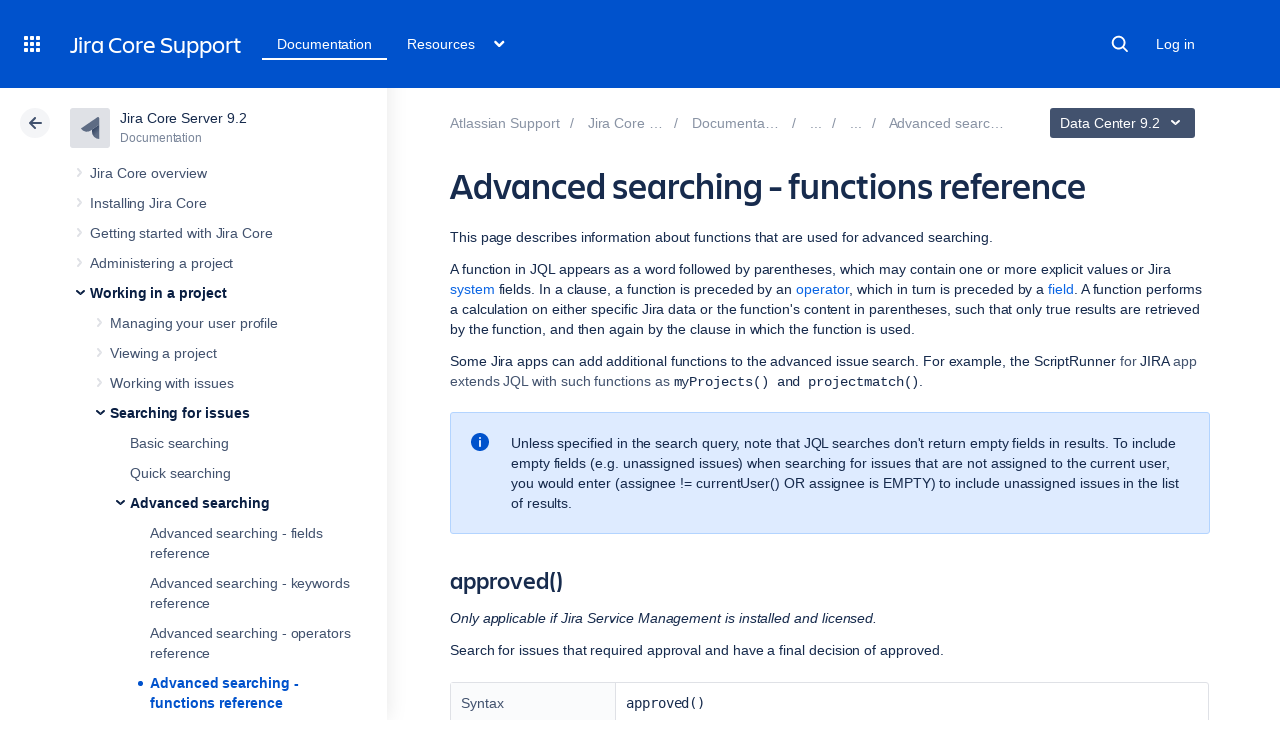

--- FILE ---
content_type: text/html;charset=utf-8
request_url: https://confluence.atlassian.com/jiracoreserver0902/advanced-searching-functions-reference-1168853016.html
body_size: 34913
content:



    










    
                                        


<!DOCTYPE html>
<html lang="en">
<head>
    

<meta charset="utf-8">
<meta http-equiv="X-UA-Compatible" content="IE=EDGE" />
<meta name="viewport" content="width=device-width, initial-scale=1" />
<meta name="cac-page-id" content="1168853016" />
<meta name="cac-space-key" content="JIRACORESERVER0902" />
<meta name="cac-space-name" content="Jira Core Server 9.2" />
<meta name="cac-base-url" content="" />
<meta name="cac-user-token" id="atlassian-token"  content="5e771a7170bc4fdc6f2027cd1ff455703f02f45a">
<meta name="google-site-verification" content="WJJ7tHb2VT43pW6XPfWrJWJecm-VO42XsG7KVG_Dp8E" />
<meta name="botify-site-verification" content="QTXNdNPv8pJZJylqnzCLil52hqXwHZRE" >










	<meta name="product-name" content="Jira Core" />


			<meta name="product-version" content="9.2" />
	
			<meta name="page-type" content="documentation" />
	
<script class="SL_swap" id="transifex_live_js"></script>

	
	
	<script>
window.WRM=window.WRM||{};window.WRM._unparsedData=window.WRM._unparsedData||{};window.WRM._unparsedErrors=window.WRM._unparsedErrors||{};
WRM._unparsedData["com.atlassian.applinks.applinks-plugin:applinks-common-exported.entity-types"]="{\u0022singular\u0022:{\u0022refapp.charlie\u0022:\u0022Charlie\u0022,\u0022fecru.project\u0022:\u0022Crucible Project\u0022,\u0022fecru.repository\u0022:\u0022FishEye Repository\u0022,\u0022stash.project\u0022:\u0022Stash Project\u0022,\u0022generic.entity\u0022:\u0022Generic Project\u0022,\u0022confluence.space\u0022:\u0022Confluence Space\u0022,\u0022bamboo.project\u0022:\u0022Bamboo Project\u0022,\u0022jira.project\u0022:\u0022Jira Project\u0022},\u0022plural\u0022:{\u0022refapp.charlie\u0022:\u0022Charlies\u0022,\u0022fecru.project\u0022:\u0022Crucible Projects\u0022,\u0022fecru.repository\u0022:\u0022FishEye Repositories\u0022,\u0022stash.project\u0022:\u0022Stash Projects\u0022,\u0022generic.entity\u0022:\u0022Generic Projects\u0022,\u0022confluence.space\u0022:\u0022Confluence Spaces\u0022,\u0022bamboo.project\u0022:\u0022Bamboo Projects\u0022,\u0022jira.project\u0022:\u0022Jira Projects\u0022}}";
WRM._unparsedData["com.atlassian.plugins.atlassian-plugins-webresource-plugin:context-path.context-path"]="\u0022\u0022";
WRM._unparsedData["com.atlassian.applinks.applinks-plugin:applinks-common-exported.authentication-types"]="{\u0022com.atlassian.applinks.api.auth.types.BasicAuthenticationProvider\u0022:\u0022Basic Access\u0022,\u0022com.atlassian.applinks.api.auth.types.TrustedAppsAuthenticationProvider\u0022:\u0022Trusted Applications\u0022,\u0022com.atlassian.applinks.api.auth.types.CorsAuthenticationProvider\u0022:\u0022CORS\u0022,\u0022com.atlassian.applinks.api.auth.types.OAuthAuthenticationProvider\u0022:\u0022OAuth\u0022,\u0022com.atlassian.applinks.api.auth.types.TwoLeggedOAuthAuthenticationProvider\u0022:\u0022OAuth\u0022,\u0022com.atlassian.applinks.api.auth.types.TwoLeggedOAuthWithImpersonationAuthenticationProvider\u0022:\u0022OAuth\u0022,\u0022com.atlassian.applinks.api.auth.types.ThreeLeggedOAuth2AuthenticationProvider\u0022:\u0022OAuth 2.0\u0022}";
WRM._unparsedData["com.atlassian.applinks.applinks-plugin:applinks-common-exported.applinks-types"]="{\u0022crowd\u0022:\u0022Crowd\u0022,\u0022confluence\u0022:\u0022Confluence\u0022,\u0022fecru\u0022:\u0022FishEye / Crucible\u0022,\u0022stash\u0022:\u0022Stash\u0022,\u0022jiraMobile\u0022:\u0022Jira DC Mobile Application\u0022,\u0022jira\u0022:\u0022Jira\u0022,\u0022refapp\u0022:\u0022Reference Application\u0022,\u0022bamboo\u0022:\u0022Bamboo\u0022,\u0022confluenceMobile\u0022:\u0022Confluence DC Mobile Application\u0022,\u0022generic\u0022:\u0022Generic Application\u0022}";
WRM._unparsedData["com.atlassian.applinks.applinks-plugin:applinks-common-exported.applinks-help-paths"]="{\u0022entries\u0022:{\u0022applinks.docs.root\u0022:\u0022https://confluence.atlassian.com/display/APPLINKS-101/\u0022,\u0022applinks.docs.diagnostics.troubleshoot.sslunmatched\u0022:\u0022SSL+and+application+link+troubleshooting+guide\u0022,\u0022applinks.docs.diagnostics.troubleshoot.oauthsignatureinvalid\u0022:\u0022OAuth+troubleshooting+guide\u0022,\u0022applinks.docs.diagnostics.troubleshoot.oauthtimestamprefused\u0022:\u0022OAuth+troubleshooting+guide\u0022,\u0022applinks.docs.delete.entity.link\u0022:\u0022Create+links+between+projects\u0022,\u0022applinks.docs.adding.application.link\u0022:\u0022Link+Atlassian+applications+to+work+together\u0022,\u0022applinks.docs.administration.guide\u0022:\u0022Application+Links+Documentation\u0022,\u0022applinks.docs.oauth.security\u0022:\u0022OAuth+security+for+application+links\u0022,\u0022applinks.docs.troubleshoot.application.links\u0022:\u0022Troubleshoot+application+links\u0022,\u0022applinks.docs.diagnostics.troubleshoot.unknownerror\u0022:\u0022Network+and+connectivity+troubleshooting+guide\u0022,\u0022applinks.docs.configuring.auth.trusted.apps\u0022:\u0022Configuring+Trusted+Applications+authentication+for+an+application+link\u0022,\u0022applinks.docs.diagnostics.troubleshoot.authlevelunsupported\u0022:\u0022OAuth+troubleshooting+guide\u0022,\u0022applinks.docs.diagnostics.troubleshoot.ssluntrusted\u0022:\u0022SSL+and+application+link+troubleshooting+guide\u0022,\u0022applinks.docs.diagnostics.troubleshoot.unknownhost\u0022:\u0022Network+and+connectivity+troubleshooting+guide\u0022,\u0022applinks.docs.delete.application.link\u0022:\u0022Link+Atlassian+applications+to+work+together\u0022,\u0022applinks.docs.adding.project.link\u0022:\u0022Configuring+Project+links+across+Applications\u0022,\u0022applinks.docs.link.applications\u0022:\u0022Link+Atlassian+applications+to+work+together\u0022,\u0022applinks.docs.diagnostics.troubleshoot.oauthproblem\u0022:\u0022OAuth+troubleshooting+guide\u0022,\u0022applinks.docs.diagnostics.troubleshoot.migration\u0022:\u0022Update+application+links+to+use+OAuth\u0022,\u0022applinks.docs.relocate.application.link\u0022:\u0022Link+Atlassian+applications+to+work+together\u0022,\u0022applinks.docs.administering.entity.links\u0022:\u0022Create+links+between+projects\u0022,\u0022applinks.docs.upgrade.application.link\u0022:\u0022OAuth+security+for+application+links\u0022,\u0022applinks.docs.diagnostics.troubleshoot.connectionrefused\u0022:\u0022Network+and+connectivity+troubleshooting+guide\u0022,\u0022applinks.docs.configuring.auth.oauth\u0022:\u0022OAuth+security+for+application+links\u0022,\u0022applinks.docs.insufficient.remote.permission\u0022:\u0022OAuth+security+for+application+links\u0022,\u0022applinks.docs.configuring.application.link.auth\u0022:\u0022OAuth+security+for+application+links\u0022,\u0022applinks.docs.diagnostics\u0022:\u0022Application+links+diagnostics\u0022,\u0022applinks.docs.configured.authentication.types\u0022:\u0022OAuth+security+for+application+links\u0022,\u0022applinks.docs.adding.entity.link\u0022:\u0022Create+links+between+projects\u0022,\u0022applinks.docs.diagnostics.troubleshoot.unexpectedresponse\u0022:\u0022Network+and+connectivity+troubleshooting+guide\u0022,\u0022applinks.docs.configuring.auth.basic\u0022:\u0022Configuring+Basic+HTTP+Authentication+for+an+Application+Link\u0022,\u0022applinks.docs.diagnostics.troubleshoot.authlevelmismatch\u0022:\u0022OAuth+troubleshooting+guide\u0022}}";
if(window.WRM._dataArrived)window.WRM._dataArrived();</script>
<script src="/s/0fd6b2bf231f07641b886790a90893cc-CDN/sqczjj/9111/1hjr1ir/c77525b9ceea9a944bef5af02ade4fa9/_/download/contextbatch/js/_super/batch.js?locale=en-GB" data-wrm-key="_super" data-wrm-batch-type="context" data-initially-rendered></script>
<script src="/s/8bfff7d6311cd2410b3ef7599659c3ef-CDN/sqczjj/9111/1hjr1ir/9.12.11/_/download/batch/com.atlassian.auiplugin:split_aui.splitchunk.vendors--1d1867466a/com.atlassian.auiplugin:split_aui.splitchunk.vendors--1d1867466a.js?locale=en-GB" data-wrm-key="com.atlassian.auiplugin:split_aui.splitchunk.vendors--1d1867466a" data-wrm-batch-type="resource" data-initially-rendered></script>
<script src="/s/8bfff7d6311cd2410b3ef7599659c3ef-CDN/sqczjj/9111/1hjr1ir/9.12.11/_/download/batch/com.atlassian.auiplugin:split_aui.splitchunk.1d1867466a/com.atlassian.auiplugin:split_aui.splitchunk.1d1867466a.js?locale=en-GB" data-wrm-key="com.atlassian.auiplugin:split_aui.splitchunk.1d1867466a" data-wrm-batch-type="resource" data-initially-rendered></script>
<script src="/s/8bfff7d6311cd2410b3ef7599659c3ef-CDN/sqczjj/9111/1hjr1ir/9.12.11/_/download/batch/com.atlassian.auiplugin:split_aui.page.design-tokens-api/com.atlassian.auiplugin:split_aui.page.design-tokens-api.js?locale=en-GB" data-wrm-key="com.atlassian.auiplugin:split_aui.page.design-tokens-api" data-wrm-batch-type="resource" data-initially-rendered></script>
<script src="/s/d41d8cd98f00b204e9800998ecf8427e-CDN/sqczjj/9111/1hjr1ir/19.2.36/_/download/batch/confluence.extra.jira:amd-support/confluence.extra.jira:amd-support.js" data-wrm-key="confluence.extra.jira:amd-support" data-wrm-batch-type="resource" data-initially-rendered></script>
<script src="/s/d41d8cd98f00b204e9800998ecf8427e-CDN/sqczjj/9111/1hjr1ir/19.2.38/_/download/batch/com.atlassian.confluence.plugins.confluence-frontend:querystring/com.atlassian.confluence.plugins.confluence-frontend:querystring.js" data-wrm-key="com.atlassian.confluence.plugins.confluence-frontend:querystring" data-wrm-batch-type="resource" data-initially-rendered></script>
<script src="/s/d41d8cd98f00b204e9800998ecf8427e-CDN/sqczjj/9111/1hjr1ir/19.2.38/_/download/batch/com.atlassian.confluence.plugins.confluence-frontend:url/com.atlassian.confluence.plugins.confluence-frontend:url.js" data-wrm-key="com.atlassian.confluence.plugins.confluence-frontend:url" data-wrm-batch-type="resource" data-initially-rendered></script>
<script src="/s/d41d8cd98f00b204e9800998ecf8427e-CDN/sqczjj/9111/1hjr1ir/19.2.38/_/download/batch/com.atlassian.confluence.plugins.confluence-frontend:analytics-support/com.atlassian.confluence.plugins.confluence-frontend:analytics-support.js" data-wrm-key="com.atlassian.confluence.plugins.confluence-frontend:analytics-support" data-wrm-batch-type="resource" data-initially-rendered></script>
<script src="/s/d41d8cd98f00b204e9800998ecf8427e-CDN/sqczjj/9111/1hjr1ir/10.1.17/_/download/batch/com.atlassian.applinks.applinks-plugin:lodash-amd/com.atlassian.applinks.applinks-plugin:lodash-amd.js" data-wrm-key="com.atlassian.applinks.applinks-plugin:lodash-amd" data-wrm-batch-type="resource" data-initially-rendered></script>
<script src="/s/d41d8cd98f00b204e9800998ecf8427e-CDN/sqczjj/9111/1hjr1ir/10.1.17/_/download/batch/com.atlassian.applinks.applinks-plugin:applinks-lib/com.atlassian.applinks.applinks-plugin:applinks-lib.js" data-wrm-key="com.atlassian.applinks.applinks-plugin:applinks-lib" data-wrm-batch-type="resource" data-initially-rendered></script>
<script src="/s/8bfff7d6311cd2410b3ef7599659c3ef-CDN/sqczjj/9111/1hjr1ir/10.1.17/_/download/batch/com.atlassian.applinks.applinks-plugin:applinks-common-exported/com.atlassian.applinks.applinks-plugin:applinks-common-exported.js?locale=en-GB" data-wrm-key="com.atlassian.applinks.applinks-plugin:applinks-common-exported" data-wrm-batch-type="resource" data-initially-rendered></script>
<script src="/s/8bfff7d6311cd2410b3ef7599659c3ef-CDN/sqczjj/9111/1hjr1ir/9.12.11/_/download/batch/com.atlassian.auiplugin:split_aui.core/com.atlassian.auiplugin:split_aui.core.js?locale=en-GB" data-wrm-key="com.atlassian.auiplugin:split_aui.core" data-wrm-batch-type="resource" data-initially-rendered></script>
<script src="/s/8bfff7d6311cd2410b3ef7599659c3ef-CDN/sqczjj/9111/1hjr1ir/10.1.17/_/download/batch/com.atlassian.applinks.applinks-plugin:applinks-util-js/com.atlassian.applinks.applinks-plugin:applinks-util-js.js?locale=en-GB" data-wrm-key="com.atlassian.applinks.applinks-plugin:applinks-util-js" data-wrm-batch-type="resource" data-initially-rendered></script>
<script src="/s/8bfff7d6311cd2410b3ef7599659c3ef-CDN/sqczjj/9111/1hjr1ir/10.1.17/_/download/batch/com.atlassian.applinks.applinks-plugin:feature-oauth-dance/com.atlassian.applinks.applinks-plugin:feature-oauth-dance.js?locale=en-GB" data-wrm-key="com.atlassian.applinks.applinks-plugin:feature-oauth-dance" data-wrm-batch-type="resource" data-initially-rendered></script>
<script src="/s/d41d8cd98f00b204e9800998ecf8427e-CDN/sqczjj/9111/1hjr1ir/10.1.17/_/download/batch/com.atlassian.applinks.applinks-plugin:applinks-oauth-ui/com.atlassian.applinks.applinks-plugin:applinks-oauth-ui.js" data-wrm-key="com.atlassian.applinks.applinks-plugin:applinks-oauth-ui" data-wrm-batch-type="resource" data-initially-rendered></script>
<script src="/s/8bfff7d6311cd2410b3ef7599659c3ef-CDN/sqczjj/9111/1hjr1ir/19.2.36/_/download/batch/confluence.extra.jira:common/confluence.extra.jira:common.js?locale=en-GB" data-wrm-key="confluence.extra.jira:common" data-wrm-batch-type="resource" data-initially-rendered></script>
<script src="/s/d41d8cd98f00b204e9800998ecf8427e-CDN/sqczjj/9111/1hjr1ir/19.2.36/_/download/batch/confluence.extra.jira:jira-issues-view-mode-async-resource/confluence.extra.jira:jira-issues-view-mode-async-resource.js" data-wrm-key="confluence.extra.jira:jira-issues-view-mode-async-resource" data-wrm-batch-type="resource" data-initially-rendered></script>
<script src="/s/8bfff7d6311cd2410b3ef7599659c3ef-CDN/sqczjj/9111/1hjr1ir/9.12.11/_/download/batch/com.atlassian.auiplugin:split_aui.page.iconography/com.atlassian.auiplugin:split_aui.page.iconography.js?locale=en-GB" data-wrm-key="com.atlassian.auiplugin:split_aui.page.iconography" data-wrm-batch-type="resource" data-initially-rendered></script>
<script src="/s/8bfff7d6311cd2410b3ef7599659c3ef-CDN/sqczjj/9111/1hjr1ir/19.2.36/_/download/batch/confluence.extra.jira:jira-issues-view-mode-resources/confluence.extra.jira:jira-issues-view-mode-resources.js?locale=en-GB" data-wrm-key="confluence.extra.jira:jira-issues-view-mode-resources" data-wrm-batch-type="resource" data-initially-rendered></script>
<script src="/s/8bfff7d6311cd2410b3ef7599659c3ef-CDN/sqczjj/9111/1hjr1ir/19.2.36/_/download/batch/confluence.extra.jira:web-resources/confluence.extra.jira:web-resources.js?locale=en-GB" data-wrm-key="confluence.extra.jira:web-resources" data-wrm-batch-type="resource" data-initially-rendered></script>
<script src="/s/d41d8cd98f00b204e9800998ecf8427e-CDN/sqczjj/9111/1hjr1ir/2.23.9/_/download/batch/com.k15t.scroll.scroll-viewport:resource-editor-resource-omitter/com.k15t.scroll.scroll-viewport:resource-editor-resource-omitter.js" data-wrm-key="com.k15t.scroll.scroll-viewport:resource-editor-resource-omitter" data-wrm-batch-type="resource" data-initially-rendered></script>
<script src="/s/d41d8cd98f00b204e9800998ecf8427e-CDN/sqczjj/9111/1hjr1ir/2.23.9/_/download/batch/com.k15t.scroll.scroll-viewport:resource-quick-reload-manager-disabler/com.k15t.scroll.scroll-viewport:resource-quick-reload-manager-disabler.js" data-wrm-key="com.k15t.scroll.scroll-viewport:resource-quick-reload-manager-disabler" data-wrm-batch-type="resource" data-initially-rendered></script>

	<script>
window.WRM=window.WRM||{};window.WRM._unparsedData=window.WRM._unparsedData||{};window.WRM._unparsedErrors=window.WRM._unparsedErrors||{};
WRM._unparsedData["com.atlassian.applinks.applinks-plugin:applinks-common-exported.entity-types"]="{\u0022singular\u0022:{\u0022refapp.charlie\u0022:\u0022Charlie\u0022,\u0022fecru.project\u0022:\u0022Crucible Project\u0022,\u0022fecru.repository\u0022:\u0022FishEye Repository\u0022,\u0022stash.project\u0022:\u0022Stash Project\u0022,\u0022generic.entity\u0022:\u0022Generic Project\u0022,\u0022confluence.space\u0022:\u0022Confluence Space\u0022,\u0022bamboo.project\u0022:\u0022Bamboo Project\u0022,\u0022jira.project\u0022:\u0022Jira Project\u0022},\u0022plural\u0022:{\u0022refapp.charlie\u0022:\u0022Charlies\u0022,\u0022fecru.project\u0022:\u0022Crucible Projects\u0022,\u0022fecru.repository\u0022:\u0022FishEye Repositories\u0022,\u0022stash.project\u0022:\u0022Stash Projects\u0022,\u0022generic.entity\u0022:\u0022Generic Projects\u0022,\u0022confluence.space\u0022:\u0022Confluence Spaces\u0022,\u0022bamboo.project\u0022:\u0022Bamboo Projects\u0022,\u0022jira.project\u0022:\u0022Jira Projects\u0022}}";
WRM._unparsedData["com.atlassian.plugins.atlassian-plugins-webresource-plugin:context-path.context-path"]="\u0022\u0022";
WRM._unparsedData["com.atlassian.applinks.applinks-plugin:applinks-common-exported.authentication-types"]="{\u0022com.atlassian.applinks.api.auth.types.BasicAuthenticationProvider\u0022:\u0022Basic Access\u0022,\u0022com.atlassian.applinks.api.auth.types.TrustedAppsAuthenticationProvider\u0022:\u0022Trusted Applications\u0022,\u0022com.atlassian.applinks.api.auth.types.CorsAuthenticationProvider\u0022:\u0022CORS\u0022,\u0022com.atlassian.applinks.api.auth.types.OAuthAuthenticationProvider\u0022:\u0022OAuth\u0022,\u0022com.atlassian.applinks.api.auth.types.TwoLeggedOAuthAuthenticationProvider\u0022:\u0022OAuth\u0022,\u0022com.atlassian.applinks.api.auth.types.TwoLeggedOAuthWithImpersonationAuthenticationProvider\u0022:\u0022OAuth\u0022,\u0022com.atlassian.applinks.api.auth.types.ThreeLeggedOAuth2AuthenticationProvider\u0022:\u0022OAuth 2.0\u0022}";
WRM._unparsedData["com.atlassian.applinks.applinks-plugin:applinks-common-exported.applinks-types"]="{\u0022crowd\u0022:\u0022Crowd\u0022,\u0022confluence\u0022:\u0022Confluence\u0022,\u0022fecru\u0022:\u0022FishEye / Crucible\u0022,\u0022stash\u0022:\u0022Stash\u0022,\u0022jiraMobile\u0022:\u0022Jira DC Mobile Application\u0022,\u0022jira\u0022:\u0022Jira\u0022,\u0022refapp\u0022:\u0022Reference Application\u0022,\u0022bamboo\u0022:\u0022Bamboo\u0022,\u0022confluenceMobile\u0022:\u0022Confluence DC Mobile Application\u0022,\u0022generic\u0022:\u0022Generic Application\u0022}";
WRM._unparsedData["com.atlassian.applinks.applinks-plugin:applinks-common-exported.applinks-help-paths"]="{\u0022entries\u0022:{\u0022applinks.docs.root\u0022:\u0022https://confluence.atlassian.com/display/APPLINKS-101/\u0022,\u0022applinks.docs.diagnostics.troubleshoot.sslunmatched\u0022:\u0022SSL+and+application+link+troubleshooting+guide\u0022,\u0022applinks.docs.diagnostics.troubleshoot.oauthsignatureinvalid\u0022:\u0022OAuth+troubleshooting+guide\u0022,\u0022applinks.docs.diagnostics.troubleshoot.oauthtimestamprefused\u0022:\u0022OAuth+troubleshooting+guide\u0022,\u0022applinks.docs.delete.entity.link\u0022:\u0022Create+links+between+projects\u0022,\u0022applinks.docs.adding.application.link\u0022:\u0022Link+Atlassian+applications+to+work+together\u0022,\u0022applinks.docs.administration.guide\u0022:\u0022Application+Links+Documentation\u0022,\u0022applinks.docs.oauth.security\u0022:\u0022OAuth+security+for+application+links\u0022,\u0022applinks.docs.troubleshoot.application.links\u0022:\u0022Troubleshoot+application+links\u0022,\u0022applinks.docs.diagnostics.troubleshoot.unknownerror\u0022:\u0022Network+and+connectivity+troubleshooting+guide\u0022,\u0022applinks.docs.configuring.auth.trusted.apps\u0022:\u0022Configuring+Trusted+Applications+authentication+for+an+application+link\u0022,\u0022applinks.docs.diagnostics.troubleshoot.authlevelunsupported\u0022:\u0022OAuth+troubleshooting+guide\u0022,\u0022applinks.docs.diagnostics.troubleshoot.ssluntrusted\u0022:\u0022SSL+and+application+link+troubleshooting+guide\u0022,\u0022applinks.docs.diagnostics.troubleshoot.unknownhost\u0022:\u0022Network+and+connectivity+troubleshooting+guide\u0022,\u0022applinks.docs.delete.application.link\u0022:\u0022Link+Atlassian+applications+to+work+together\u0022,\u0022applinks.docs.adding.project.link\u0022:\u0022Configuring+Project+links+across+Applications\u0022,\u0022applinks.docs.link.applications\u0022:\u0022Link+Atlassian+applications+to+work+together\u0022,\u0022applinks.docs.diagnostics.troubleshoot.oauthproblem\u0022:\u0022OAuth+troubleshooting+guide\u0022,\u0022applinks.docs.diagnostics.troubleshoot.migration\u0022:\u0022Update+application+links+to+use+OAuth\u0022,\u0022applinks.docs.relocate.application.link\u0022:\u0022Link+Atlassian+applications+to+work+together\u0022,\u0022applinks.docs.administering.entity.links\u0022:\u0022Create+links+between+projects\u0022,\u0022applinks.docs.upgrade.application.link\u0022:\u0022OAuth+security+for+application+links\u0022,\u0022applinks.docs.diagnostics.troubleshoot.connectionrefused\u0022:\u0022Network+and+connectivity+troubleshooting+guide\u0022,\u0022applinks.docs.configuring.auth.oauth\u0022:\u0022OAuth+security+for+application+links\u0022,\u0022applinks.docs.insufficient.remote.permission\u0022:\u0022OAuth+security+for+application+links\u0022,\u0022applinks.docs.configuring.application.link.auth\u0022:\u0022OAuth+security+for+application+links\u0022,\u0022applinks.docs.diagnostics\u0022:\u0022Application+links+diagnostics\u0022,\u0022applinks.docs.configured.authentication.types\u0022:\u0022OAuth+security+for+application+links\u0022,\u0022applinks.docs.adding.entity.link\u0022:\u0022Create+links+between+projects\u0022,\u0022applinks.docs.diagnostics.troubleshoot.unexpectedresponse\u0022:\u0022Network+and+connectivity+troubleshooting+guide\u0022,\u0022applinks.docs.configuring.auth.basic\u0022:\u0022Configuring+Basic+HTTP+Authentication+for+an+Application+Link\u0022,\u0022applinks.docs.diagnostics.troubleshoot.authlevelmismatch\u0022:\u0022OAuth+troubleshooting+guide\u0022}}";
if(window.WRM._dataArrived)window.WRM._dataArrived();</script>
<link rel="stylesheet" href="/s/50fb2b273d66b008c94e8768ddf78d00-CDN/sqczjj/9111/1hjr1ir/c77525b9ceea9a944bef5af02ade4fa9/_/download/contextbatch/css/_super/batch.css" data-wrm-key="_super" data-wrm-batch-type="context" media="all">
<link rel="stylesheet" href="/s/d41d8cd98f00b204e9800998ecf8427e-CDN/sqczjj/9111/1hjr1ir/19.2.36/_/download/batch/confluence.extra.jira:common/confluence.extra.jira:common.css" data-wrm-key="confluence.extra.jira:common" data-wrm-batch-type="resource" media="all">
<link rel="stylesheet" href="/s/sqczjj/9111/1hjr1ir/29/_/styles/custom.css" media="all">

	
	

    <meta name="cac-page-title" content="Advanced searching - functions reference | Jira Core Data Center 9.2 | Atlassian Documentation" />
    <title>Advanced searching - functions reference | Jira Core Data Center 9.2 | Atlassian Documentation</title>

    <!-- Use light theme for all pages -->
    <script type="text/javascript">
        window.AJS.DesignTokens.setGlobalTheme({ colorMode: 'light' });
    </script>

    <script src='https://js.sentry-cdn.com/957cf26503db497eb94e931e6df0455d.min.js' crossorigin="anonymous"></script>

    <!-- OneTrust Production -->
            <script 
        src="https://atl-onetrust-wrapper.atlassian.com/assets/atl-onetrust-wrapper.min.js"
        type="text/javascript"
        data-domain="01964ae4-b651-73e5-a33c-45351e680986"
        data-test="false"
        data-geofence="false"
        data-sync="false"
        ></script>
    
    <script type="text/javascript">
        var loadExternalJS = function(url, location, callback) {
            var scriptTag = document.createElement('script');
            scriptTag.src = url;
            scriptTag.type = 'text/javascript';

            // bind the event to the callback function
            scriptTag.onreadystatechange = callback;
            scriptTag.onload = callback;
            location.appendChild(scriptTag);
        }
    </script>

    <script>
        function initializeATLAnalytics() {
            if (typeof ace !== 'undefined') {
        	      console.log('Initializing ATL analytics')
                ace.analytics.Initializer.initWithPageAnalytics('9nfqb81km3');
            }
        }
    </script>

    <script type="text/plain" class="optanon-category-2">
        loadExternalJS("https://atl-global.atlassian.com/js/atl-global.min.js", document.body, initializeATLAnalytics);
    </script>

    <script>
        
        window.cacProductMetadata = JSON.parse("[{\"productName\":\"Jira Software\",\"cloudSpace\":\"JIRASOFTWARECLOUD\",\"cloudBanner\":\"\",\"kbCloudSpace\":\"JIRAKB\",\"gsgCloudSpace\":\"GSWJSW\",\"kbServerSpace\":\"JIRAKB\",\"gsgServerSpace\":\"\",\"supportServerUrl\":\"https:\/\/support.atlassian.com\/jirasoftware\/\",\"supportCloudUrl\":\"https:\/\/support.atlassian.com\/jirasoftware-cloud\/\",\"marketplaceServerUrl\":\"https:\/\/marketplace.atlassian.com\/search?hosting=server&product=jira\",\"marketplaceCloudUrl\":\"https:\/\/marketplace.atlassian.com\/search?hosting=cloud&product=jira\",\"feedbackServerUrl\":\"https:\/\/jira.atlassian.com\/secure\/Dashboard.jspa\",\"feedbackCloudUrl\":\"https:\/\/jira.atlassian.com\/secure\/Dashboard.jspa\",\"licensingUrl\":\"https:\/\/www.atlassian.com\/licensing\/jira-software\",\"communityUrl\":\"https:\/\/community.atlassian.com\/t5\/JIRA-Software\/ct-p\/jira-software\",\"searchScope\":\"jirasoftwareallversions\",\"titleSuffix\":\"| Jira | Atlassian documentation\",\"serverVersions\":[{\"spaceId\":\"JIRASOFTWARESERVER\",\"banner\":\"\",\"number\":\"11.3\",\"showInList\":true},{\"spaceId\":\"JIRASOFTWARESERVER112\",\"banner\":\"\",\"number\":\"11.2\",\"showInList\":true},{\"spaceId\":\"JIRASOFTWARESERVER111\",\"banner\":\"\",\"number\":\"11.1\",\"showInList\":true},{\"spaceId\":\"JIRASOFTWARESERVER110\",\"banner\":\"\",\"number\":\"11.0\",\"showInList\":true},{\"spaceId\":\"JIRASOFTWARESERVER107\",\"banner\":\"\",\"number\":\"10.7\",\"showInList\":true},{\"spaceId\":\"JIRASOFTWARESERVER106\",\"banner\":\"\",\"number\":\"10.6\",\"showInList\":true},{\"spaceId\":\"JIRASOFTWARESERVER105\",\"banner\":\"\",\"number\":\"10.5\",\"showInList\":true},{\"spaceId\":\"JIRASOFTWARESERVER104\",\"banner\":\"\",\"number\":\"10.4\",\"showInList\":true},{\"spaceId\":\"JIRASOFTWARESERVER103\",\"banner\":\"\",\"number\":\"10.3\",\"showInList\":true},{\"spaceId\":\"JIRASOFTWARESERVER102\",\"banner\":\"\",\"number\":\"10.2\",\"showInList\":true},{\"spaceId\":\"JIRASOFTWARESERVER101\",\"banner\":\"\",\"number\":\"10.1\",\"showInList\":true},{\"spaceId\":\"JIRASOFTWARESERVER100\",\"banner\":\"\",\"number\":\"10.0\",\"showInList\":true},{\"spaceId\":\"JIRASOFTWARESERVER0917\",\"banner\":\"\",\"number\":\"9.17\",\"showInList\":true},{\"spaceId\":\"JIRASOFTWARESERVER0916\",\"banner\":\"\",\"number\":\"9.16\",\"showInList\":true},{\"spaceId\":\"JIRASOFTWARESERVER0915\",\"banner\":\"\",\"number\":\"9.15\",\"showInList\":true},{\"spaceId\":\"JIRASOFTWARESERVER0914\",\"banner\":\"\",\"number\":\"9.14\",\"showInList\":true},{\"spaceId\":\"JIRASOFTWARESERVER0913\",\"banner\":\"\",\"number\":\"9.13\",\"showInList\":true},{\"spaceId\":\"JIRASOFTWARESERVER0912\",\"banner\":\"\",\"number\":\"9.12\",\"showInList\":false},{\"spaceId\":\"JIRASOFTWARESERVER0911\",\"banner\":\"\",\"number\":\"9.11\",\"showInList\":false},{\"spaceId\":\"JIRASOFTWARESERVER0910\",\"banner\":\"\",\"number\":\"9.10\",\"showInList\":false}]},{\"productName\":\"Jira Service Management\",\"cloudSpace\":\"SERVICEDESKCLOUD\",\"cloudBanner\":\"\",\"kbCloudSpace\":\"\",\"gsgCloudSpace\":\"GSWJSD\",\"kbServerSpace\":\"\",\"gsgServerSpace\":\"\",\"supportServerUrl\":\"https:\/\/support.atlassian.com\/jira-service-management-server\/\",\"supportCloudUrl\":\"https:\/\/support.atlassian.com\/jira-service-management-cloud\/\",\"marketplaceServerUrl\":\"https:\/\/marketplace.atlassian.com\/search?hosting=server&product=jira-service-management\",\"marketplaceCloudUrl\":\"https:\/\/marketplace.atlassian.com\/search?hosting=cloud&product=jira-service-management\",\"feedbackServerUrl\":\"https:\/\/jira.atlassian.com\/secure\/Dashboard.jspa\",\"feedbackCloudUrl\":\"https:\/\/jira.atlassian.com\/secure\/Dashboard.jspa\",\"licensingUrl\":\"https:\/\/www.atlassian.com\/licensing\/jira-service-management#server-license\",\"communityUrl\":\"https:\/\/community.atlassian.com\/t5\/Jira-Service-Management\/ct-p\/jira-service-desk\",\"searchScope\":\"jiraservicedeskallversions\",\"titleSuffix\":\"| Service Desk Data Center and Server | Atlassian documentation\",\"serverVersions\":[{\"spaceId\":\"SERVICEDESKSERVER\",\"banner\":\"\",\"number\":\"11.3\",\"showInList\":true},{\"spaceId\":\"SERVICEMANAGEMENTSERVER112\",\"banner\":\"\",\"number\":\"11.2\",\"showInList\":true},{\"spaceId\":\"SERVICEMANAGEMENTSERVER111\",\"banner\":\"\",\"number\":\"11.1\",\"showInList\":true},{\"spaceId\":\"SERVICEMANAGEMENTSERVER110\",\"banner\":\"\",\"number\":\"11.0\",\"showInList\":true},{\"spaceId\":\"SERVICEMANAGEMENTSERVER107\",\"banner\":\"\",\"number\":\"10.7\",\"showInList\":true},{\"spaceId\":\"SERVICEMANAGEMENTSERVER106\",\"banner\":\"\",\"number\":\"10.6\",\"showInList\":true},{\"spaceId\":\"SERVICEMANAGEMENTSERVER105\",\"banner\":\"\",\"number\":\"10.5\",\"showInList\":true},{\"spaceId\":\"SERVICEMANAGEMENTSERVER104\",\"banner\":\"\",\"number\":\"10.4\",\"showInList\":true},{\"spaceId\":\"SERVICEMANAGEMENTSERVER103\",\"banner\":\"\",\"number\":\"10.3\",\"showInList\":true},{\"spaceId\":\"SERVICEMANAGEMENTSERVER102\",\"banner\":\"\",\"number\":\"10.2\",\"showInList\":true},{\"spaceId\":\"SERVICEMANAGEMENTSERVER101\",\"banner\":\"\",\"number\":\"10.1\",\"showInList\":true},{\"spaceId\":\"SERVICEMANAGEMENTSERVER100\",\"banner\":\"\",\"number\":\"10.0\",\"showInList\":true},{\"spaceId\":\"SERVICEMANAGEMENTSERVER0517\",\"banner\":\"\",\"number\":\"5.17\",\"showInList\":true},{\"spaceId\":\"SERVICEMANAGEMENTSERVER0516\",\"banner\":\"\",\"number\":\"5.16\",\"showInList\":true},{\"spaceId\":\"SERVICEMANAGEMENTSERVER0515\",\"banner\":\"\",\"number\":\"5.15\",\"showInList\":true},{\"spaceId\":\"SERVICEMANAGEMENTSERVER0514\",\"banner\":\"\",\"number\":\"5.14\",\"showInList\":true},{\"spaceId\":\"SERVICEMANAGEMENTSERVER0513\",\"banner\":\"\",\"number\":\"5.13\",\"showInList\":true},{\"spaceId\":\"SERVICEMANAGEMENTSERVER0512\",\"banner\":\"\",\"number\":\"5.12\",\"showInList\":false},{\"spaceId\":\"SERVICEMANAGEMENTSERVER0511\",\"banner\":\"\",\"number\":\"5.11\",\"showInList\":false},{\"spaceId\":\"SERVICEMANAGEMENTSERVER0510\",\"banner\":\"\",\"number\":\"5.10\",\"showInList\":false}]},{\"productName\":\"Jira Core\",\"cloudSpace\":\"\",\"cloudBanner\":\"\",\"kbCloudSpace\":\"\",\"gsgCloudSpace\":\"GSWJC\",\"kbServerSpace\":\"\",\"gsgServerSpace\":\"\",\"supportServerUrl\":\"https:\/\/support.atlassian.com\/jiracore\/\",\"supportCloudUrl\":\"https:\/\/support.atlassian.com\/jiracore-cloud\/\",\"marketplaceServerUrl\":\"https:\/\/marketplace.atlassian.com\/search?hosting=server&product=jira\",\"marketplaceCloudUrl\":\"https:\/\/marketplace.atlassian.com\/search?hosting=cloud&product=jira\",\"feedbackServerUrl\":\"https:\/\/jira.atlassian.com\/secure\/Dashboard.jspa\",\"feedbackCloudUrl\":\"https:\/\/jira.atlassian.com\/secure\/Dashboard.jspa\",\"licensingUrl\":\"https:\/\/www.atlassian.com\/licensing\/jira-core\",\"communityUrl\":\"https:\/\/community.atlassian.com\/t5\/JIRA-Core\/ct-p\/jira-core\",\"searchScope\":\"jiracoreallversions\",\"titleSuffix\":\"| Jira Data Center and Server | Atlassian documentation\",\"serverVersions\":[{\"spaceId\":\"JIRACORESERVER\",\"banner\":\"\",\"number\":\"9.12\",\"showInList\":true},{\"spaceId\":\"JIRACORESERVER0911\",\"banner\":\"\",\"number\":\"9.11\",\"showInList\":true},{\"spaceId\":\"JIRACORESERVER0910\",\"banner\":\"\",\"number\":\"9.10\",\"showInList\":true},{\"spaceId\":\"JIRACORESERVER0909\",\"banner\":\"\",\"number\":\"9.9\",\"showInList\":true},{\"spaceId\":\"JIRACORESERVER0908\",\"banner\":\"\",\"number\":\"9.8\",\"showInList\":true},{\"spaceId\":\"JIRACORESERVER0907\",\"banner\":\"\",\"number\":\"9.7\",\"showInList\":true},{\"spaceId\":\"JIRACORESERVER0906\",\"banner\":\"\",\"number\":\"9.6\",\"showInList\":true},{\"spaceId\":\"JIRACORESERVER0905\",\"banner\":\"\",\"number\":\"9.5\",\"showInList\":true},{\"spaceId\":\"JIRACORESERVER0904\",\"banner\":\"\",\"number\":\"9.4\",\"showInList\":true},{\"spaceId\":\"JIRACORESERVER0903\",\"banner\":\"\",\"number\":\"9.3\",\"showInList\":true},{\"spaceId\":\"JIRACORESERVER0902\",\"banner\":\"\",\"number\":\"9.2\",\"showInList\":true},{\"spaceId\":\"JIRACORESERVER0901\",\"banner\":\"\",\"number\":\"9.1\",\"showInList\":true},{\"spaceId\":\"JIRACORESERVER090\",\"banner\":\"\",\"number\":\"9.0\",\"showInList\":true},{\"spaceId\":\"JIRACORESERVER822\",\"banner\":\"\",\"number\":\"8.22\",\"showInList\":true},{\"spaceId\":\"JIRACORESERVER0821\",\"banner\":\"\",\"number\":\"8.21\",\"showInList\":true},{\"spaceId\":\"JIRACORESERVER0820\",\"banner\":\"\",\"number\":\"8.20\",\"showInList\":true}]},{\"productName\":\"Confluence\",\"cloudSpace\":\"ConfCloud\",\"cloudBanner\":\"\",\"kbCloudSpace\":\"CONFKB\",\"gsgCloudSpace\":\"GSWCC\",\"kbServerSpace\":\"CONFKB\",\"gsgServerSpace\":\"\",\"supportServerUrl\":\"https:\/\/support.atlassian.com\/confluence\/\",\"supportCloudUrl\":\"https:\/\/support.atlassian.com\/confluence-cloud\/\",\"marketplaceServerUrl\":\"https:\/\/marketplace.atlassian.com\/search?hosting=server&product=confluence\",\"marketplaceCloudUrl\":\"https:\/\/marketplace.atlassian.com\/search?hosting=cloud&product=confluence\",\"feedbackServerUrl\":\"https:\/\/jira.atlassian.com\/secure\/Dashboard.jspa\",\"feedbackCloudUrl\":\"https:\/\/jira.atlassian.com\/secure\/Dashboard.jspa\",\"licensingUrl\":\"https:\/\/www.atlassian.com\/licensing\/confluence\",\"communityUrl\":\"https:\/\/community.atlassian.com\/t5\/Confluence\/ct-p\/confluence\",\"searchScope\":\"confluenceallversions\",\"titleSuffix\":\"| Confluence | Atlassian documentation\",\"serverVersions\":[{\"spaceId\":\"DOC\",\"banner\":\"\",\"number\":\"10.2\",\"showInList\":true},{\"spaceId\":\"CONF101\",\"banner\":\"\",\"number\":\"10.1\",\"showInList\":true},{\"spaceId\":\"CONF100\",\"banner\":\"\",\"number\":\"10.0\",\"showInList\":true},{\"spaceId\":\"CONF95\",\"banner\":\"\",\"number\":\"9.5\",\"showInList\":true},{\"spaceId\":\"CONF94\",\"banner\":\"\",\"number\":\"9.4\",\"showInList\":true},{\"spaceId\":\"CONF93\",\"banner\":\"\",\"number\":\"9.3\",\"showInList\":true},{\"spaceId\":\"CONF92\",\"banner\":\"\",\"number\":\"9.2\",\"showInList\":true},{\"spaceId\":\"CONF91\",\"banner\":\"\",\"number\":\"9.1\",\"showInList\":true},{\"spaceId\":\"CONF90\",\"banner\":\"\",\"number\":\"9.0\",\"showInList\":true},{\"spaceId\":\"CONF89\",\"banner\":\"\",\"number\":\"8.9\",\"showInList\":true},{\"spaceId\":\"CONF88\",\"banner\":\"\",\"number\":\"8.8\",\"showInList\":true},{\"spaceId\":\"CONF87\",\"banner\":\"\",\"number\":\"8.7\",\"showInList\":true},{\"spaceId\":\"CONF86\",\"banner\":\"\",\"number\":\"8.6\",\"showInList\":true},{\"spaceId\":\"CONF85\",\"banner\":\"\",\"number\":\"8.5\",\"showInList\":true},{\"spaceId\":\"CONF84\",\"banner\":\"\",\"number\":\"8.4\",\"showInList\":true},{\"spaceId\":\"CONF83\",\"banner\":\"\",\"number\":\"8.3\",\"showInList\":true},{\"spaceId\":\"CONF82\",\"banner\":\"\",\"number\":\"8.2\",\"showInList\":true},{\"spaceId\":\"CONF81\",\"banner\":\"\",\"number\":\"8.1\",\"showInList\":true}]},{\"productName\":\"Hipchat\",\"cloudSpace\":\"\",\"cloudBanner\":\"\",\"kbCloudSpace\":\"\",\"gsgCloudSpace\":\"\",\"kbServerSpace\":\"HIPCHATKB\",\"gsgServerSpace\":\"\",\"supportServerUrl\":\"https:\/\/support.atlassian.com\/hipchat\/\",\"supportCloudUrl\":\"https:\/\/support.atlassian.com\/hipchat-cloud\/\",\"marketplaceServerUrl\":\"https:\/\/marketplace.atlassian.com\/search?hosting=server&product=hipchat\",\"marketplaceCloudUrl\":\"https:\/\/marketplace.atlassian.com\/search?hosting=cloud&product=hipchat\",\"feedbackServerUrl\":\"https:\/\/jira.atlassian.com\/secure\/Dashboard.jspa\",\"feedbackCloudUrl\":\"https:\/\/jira.atlassian.com\/secure\/Dashboard.jspa\",\"licensingUrl\":\"https:\/\/www.atlassian.com\/licensing\/hipchat\",\"communityUrl\":\"https:\/\/community.atlassian.com\/t5\/HipChat\/ct-p\/hipchat\",\"searchScope\":\"hipchatallversions\",\"titleSuffix\":\"\",\"serverVersions\":[{\"spaceId\":\"HIPCHATDC3\",\"banner\":\"Hipchat Data Center reached end of life on 26 September 2019\",\"number\":\"Data Center\",\"showInList\":true},{\"spaceId\":\"HC\",\"banner\":\"Hipchat Server 2.4 will reach end of life on 30 June 2020\",\"number\":\"Server\",\"showInList\":true}]},{\"productName\":\"Bitbucket\",\"cloudSpace\":\"BITBUCKET\",\"cloudBanner\":\"\",\"kbCloudSpace\":\"BBKB\",\"gsgCloudSpace\":\"GSWBB\",\"kbServerSpace\":\"BitbucketServerKB\",\"gsgServerSpace\":\"\",\"supportServerUrl\":\"https:\/\/support.atlassian.com\/bitbucket\/\",\"supportCloudUrl\":\"https:\/\/support.atlassian.com\/bitbucket-cloud\/\",\"marketplaceServerUrl\":\"https:\/\/marketplace.atlassian.com\/search?hosting=server&product=bitbucket\",\"marketplaceCloudUrl\":\"https:\/\/marketplace.atlassian.com\/search?hosting=cloud&product=bitbucket\",\"feedbackServerUrl\":\"https:\/\/jira.atlassian.com\/secure\/Dashboard.jspa\",\"feedbackCloudUrl\":\"https:\/\/jira.atlassian.com\/secure\/Dashboard.jspa\",\"licensingUrl\":\"https:\/\/www.atlassian.com\/licensing\/bitbucket-server\",\"communityUrl\":\"https:\/\/community.atlassian.com\/t5\/Bitbucket\/ct-p\/bitbucket\",\"searchScope\":\"bitbucketallversions\",\"titleSuffix\":\"| Bitbucket | Atlassian documentation\",\"serverVersions\":[{\"spaceId\":\"BITBUCKETSERVER\",\"banner\":\"\",\"number\":\"10.1\",\"showInList\":true},{\"spaceId\":\"BITBUCKETSERVER100\",\"banner\":\"\",\"number\":\"10.0\",\"showInList\":true},{\"spaceId\":\"BITBUCKETSERVER096\",\"banner\":\"\",\"number\":\"9.6\",\"showInList\":true},{\"spaceId\":\"BITBUCKETSERVER095\",\"banner\":\"\",\"number\":\"9.5\",\"showInList\":true},{\"spaceId\":\"BITBUCKETSERVER094\",\"banner\":\"\",\"number\":\"9.4\",\"showInList\":true},{\"spaceId\":\"BITBUCKETSERVER093\",\"banner\":\"\",\"number\":\"9.3\",\"showInList\":true},{\"spaceId\":\"BITBUCKETSERVER092\",\"banner\":\"\",\"number\":\"9.2\",\"showInList\":true},{\"spaceId\":\"BITBUCKETSERVER091\",\"banner\":\"\",\"number\":\"9.1\",\"showInList\":true},{\"spaceId\":\"BITBUCKETSERVER090\",\"banner\":\"\",\"number\":\"9.0\",\"showInList\":true},{\"spaceId\":\"BITBUCKETSERVER0819\",\"banner\":\"\",\"number\":\"8.19\",\"showInList\":true},{\"spaceId\":\"BITBUCKETSERVER0818\",\"banner\":\"\",\"number\":\"8.18\",\"showInList\":true},{\"spaceId\":\"BITBUCKETSERVER0817\",\"banner\":\"\",\"number\":\"8.17\",\"showInList\":true},{\"spaceId\":\"BITBUCKETSERVER0816\",\"banner\":\"\",\"number\":\"8.16\",\"showInList\":true},{\"spaceId\":\"BITBUCKETSERVER0815\",\"banner\":\"\",\"number\":\"8.15\",\"showInList\":true},{\"spaceId\":\"BITBUCKETSERVER0814\",\"banner\":\"\",\"number\":\"8.14\",\"showInList\":true},{\"spaceId\":\"BITBUCKETSERVER0813\",\"banner\":\"\",\"number\":\"8.13\",\"showInList\":true},{\"spaceId\":\"BITBUCKETSERVER0812\",\"banner\":\"\",\"number\":\"8.12\",\"showInList\":true},{\"spaceId\":\"BITBUCKETSERVER0811\",\"banner\":\"\",\"number\":\"8.11\",\"showInList\":true},{\"spaceId\":\"BITBUCKETSERVER0810\",\"banner\":\"\",\"number\":\"8.10\",\"showInList\":true},{\"spaceId\":\"BITBUCKETSERVER089\",\"banner\":\"\",\"number\":\"8.9\",\"showInList\":true},{\"spaceId\":\"BITBUCKETSERVER088\",\"banner\":\"\",\"number\":\"8.8\",\"showInList\":true},{\"spaceId\":\"BITBUCKETSERVER087\",\"banner\":\"\",\"number\":\"8.7\",\"showInList\":true}]},{\"productName\":\"Advanced Roadmaps for Jira\",\"cloudSpace\":\"AdvancedRoadmapsCloud\",\"cloudBanner\":\"Portfolio for Jira is now Advanced Roadmaps. <a href=\\\"https:\/\/community.atlassian.com\/t5\/Portfolio-for-Jira-articles\/Portfolio-for-Jira-is-now-Advanced-Roadmaps\/ba-p\/1354906\\\">Learn more<\/a>\",\"kbCloudSpace\":\"PORTFOLIOKB\",\"gsgCloudSpace\":\"\",\"kbServerSpace\":\"PORTFOLIOKB\",\"gsgServerSpace\":\"\",\"supportServerUrl\":\"https:\/\/support.atlassian.com\/advanced-roadmaps-for-jira-server\/\",\"supportCloudUrl\":\"https:\/\/support.atlassian.com\/advanced-roadmaps-for-jira-cloud\/\",\"marketplaceServerUrl\":\"https:\/\/marketplace.atlassian.com\",\"marketplaceCloudUrl\":\"https:\/\/marketplace.atlassian.com\",\"feedbackServerUrl\":\"https:\/\/jira.atlassian.com\/secure\/Dashboard.jspa\",\"feedbackCloudUrl\":\"https:\/\/jira.atlassian.com\/secure\/Dashboard.jspa\",\"licensingUrl\":\"https:\/\/www.atlassian.com\/licensing\/jira-advanced-roadmaps\",\"communityUrl\":\"https:\/\/community.atlassian.com\/t5\/Advanced-Roadmaps\/ct-p\/portfolio-for-jira\",\"searchScope\":\"jiraportfolioallversions\",\"titleSuffix\":\"\",\"serverVersions\":[{\"spaceId\":\"JIRAPORTFOLIOSERVER\",\"banner\":\"<b>Advanced Roadmaps is now part of Jira Software Data Center<\/b>\\u2028<br><a href=\\\"https:\/\/www.atlassian.com\/migration\/faqs#apps\\\"latest> See our FAQ to find out how this affects your site<\/a>\\u2028<br>\\u2028<br>\\u2028These docs are for Advanced Roadmaps version 3.29 and older.<br>If you\u2019re using Jira 8.15 or higher, see <a href=\\\"https:\/\/confluence.atlassian.com\/display\/JIRASOFTWARESERVER\/Discover+Advanced+Roadmaps+for+Jira\\\"> Advanced Roadmaps in the Jira documentation<\/a>\",\"number\":\"3.29\",\"showInList\":true},{\"spaceId\":\"ADVANCEDROADMAPSSERVER0328\",\"banner\":\"\",\"number\":\"3.28\",\"showInList\":true},{\"spaceId\":\"ADVANCEDROADMAPSSERVER0327\",\"banner\":\"\",\"number\":\"3.27\",\"showInList\":true},{\"spaceId\":\"JIRAPORTFOLIOSERVER0326\",\"banner\":\"\",\"number\":\"3.26\",\"showInList\":true},{\"spaceId\":\"JIRAPORTFOLIOSERVER0325\",\"banner\":\"\",\"number\":\"3.25\",\"showInList\":true},{\"spaceId\":\"JIRAPORTFOLIOSERVER0324\",\"banner\":\"\",\"number\":\"3.24\",\"showInList\":true},{\"spaceId\":\"JIRAPORTFOLIOSERVER0323\",\"banner\":\"\",\"number\":\"3.23\",\"showInList\":true},{\"spaceId\":\"JIRAPORTFOLIOSERVER0322\",\"banner\":\"\",\"number\":\"3.22\",\"showInList\":true},{\"spaceId\":\"JIRAPORTFOLIOSERVER0321\",\"banner\":\"\",\"number\":\"3.21\",\"showInList\":true},{\"spaceId\":\"JIRAPORTFOLIOSERVER0320\",\"banner\":\"\",\"number\":\"3.20\",\"showInList\":true},{\"spaceId\":\"JIRAPORTFOLIOSERVER0319\",\"banner\":\"\",\"number\":\"3.19\",\"showInList\":true},{\"spaceId\":\"JIRAPORTFOLIOSERVER0318\",\"banner\":\"\",\"number\":\"3.18\",\"showInList\":true},{\"spaceId\":\"JIRAPORTFOLIOSERVER0317\",\"banner\":\"\",\"number\":\"3.17\",\"showInList\":true},{\"spaceId\":\"JIRAPORTFOLIOSERVER0316\",\"banner\":\"\",\"number\":\"3.16\",\"showInList\":true},{\"spaceId\":\"JIRAPORTFOLIOSERVER0315\",\"banner\":\"\",\"number\":\"3.15\",\"showInList\":true},{\"spaceId\":\"JIRAPORTFOLIOSERVER0314\",\"banner\":\"\",\"number\":\"3.14\",\"showInList\":true},{\"spaceId\":\"JIRAPORTFOLIOSERVER0313\",\"banner\":\"\",\"number\":\"3.13\",\"showInList\":true},{\"spaceId\":\"JIRAPORTFOLIOSERVER0312\",\"banner\":\"\",\"number\":\"3.12\",\"showInList\":true},{\"spaceId\":\"JIRAPORTFOLIOSERVER0311\",\"banner\":\"\",\"number\":\"3.11\",\"showInList\":true},{\"spaceId\":\"JIRAPORTFOLIOSERVER0310\",\"banner\":\"\",\"number\":\"3.10\",\"showInList\":true},{\"spaceId\":\"JIRAPORTFOLIOSERVER039\",\"banner\":\"\",\"number\":\"3.9\",\"showInList\":true},{\"spaceId\":\"JIRAPORTFOLIOSERVER038\",\"banner\":\"\",\"number\":\"3.8\",\"showInList\":true},{\"spaceId\":\"JIRAPORTFOLIOSERVER037\",\"banner\":\"\",\"number\":\"3.7\",\"showInList\":true},{\"spaceId\":\"JIRAPORTFOLIOSERVER036\",\"banner\":\"\",\"number\":\"3.6\",\"showInList\":true},{\"spaceId\":\"JIRAPORTFOLIOSERVER035\",\"banner\":\"\",\"number\":\"3.5\",\"showInList\":true},{\"spaceId\":\"JIRAPORTFOLIOSERVER034\",\"banner\":\"\",\"number\":\"3.4\",\"showInList\":true},{\"spaceId\":\"JIRAPORTFOLIOSERVER033\",\"banner\":\"\",\"number\":\"3.3\",\"showInList\":true},{\"spaceId\":\"JIRAPORTFOLIOSERVER032\",\"banner\":\"\",\"number\":\"3.2\",\"showInList\":true},{\"spaceId\":\"JIRAPORTFOLIOSERVER031\",\"banner\":\"\",\"number\":\"3.1\",\"showInList\":true},{\"spaceId\":\"JIRAPORTFOLIOSERVER030\",\"banner\":\"\",\"number\":\"3.0\",\"showInList\":true},{\"spaceId\":\"JIRAPORTFOLIOSERVER0227\",\"banner\":\"\",\"number\":\"2.27\",\"showInList\":true},{\"spaceId\":\"JIRAPORTFOLIOSERVER0226\",\"banner\":\"\",\"number\":\"2.26\",\"showInList\":true},{\"spaceId\":\"JIRAPORTFOLIOSERVER0225\",\"banner\":\"\",\"number\":\"2.25\",\"showInList\":true},{\"spaceId\":\"JIRAPORTFOLIOSERVER0224\",\"banner\":\"\",\"number\":\"2.24\",\"showInList\":true},{\"spaceId\":\"JIRAPORTFOLIOSERVER0223\",\"banner\":\"\",\"number\":\"2.23\",\"showInList\":true},{\"spaceId\":\"JIRAPORTFOLIOSERVER0222\",\"banner\":\"\",\"number\":\"2.22\",\"showInList\":true},{\"spaceId\":\"JIRAPORTFOLIOSERVER0221\",\"banner\":\"\",\"number\":\"2.21\",\"showInList\":true},{\"spaceId\":\"JIRAPORTFOLIOSERVER0220\",\"banner\":\"\",\"number\":\"2.20\",\"showInList\":true},{\"spaceId\":\"JIRAPORTFOLIOSERVER0219\",\"banner\":\"\",\"number\":\"2.19\",\"showInList\":true},{\"spaceId\":\"JIRAPORTFOLIOSERVER0218\",\"banner\":\"\",\"number\":\"2.18\",\"showInList\":true},{\"spaceId\":\"JIRAPORTFOLIOSERVER0217\",\"banner\":\"\",\"number\":\"2.17\",\"showInList\":true},{\"spaceId\":\"JIRAPORTFOLIOSERVER0216\",\"banner\":\"\",\"number\":\"2.16\",\"showInList\":true},{\"spaceId\":\"JIRAPORTFOLIOSERVER0215\",\"banner\":\"\",\"number\":\"2.15\",\"showInList\":true},{\"spaceId\":\"JIRAPORTFOLIOSERVER0214\",\"banner\":\"\",\"number\":\"2.14\",\"showInList\":true},{\"spaceId\":\"JIRAPORTFOLIOSERVER0213\",\"banner\":\"\",\"number\":\"2.13\",\"showInList\":true},{\"spaceId\":\"JIRAPORTFOLIOSERVER0212\",\"banner\":\"\",\"number\":\"2.12\",\"showInList\":true},{\"spaceId\":\"JIRAPORTFOLIOSERVER0211\",\"banner\":\"\",\"number\":\"2.11\",\"showInList\":true},{\"spaceId\":\"JIRAPORTFOLIOSERVER0210\",\"banner\":\"\",\"number\":\"2.10\",\"showInList\":true},{\"spaceId\":\"JIRAPORTFOLIOSERVER029\",\"banner\":\"\",\"number\":\"2.9\",\"showInList\":true},{\"spaceId\":\"JIRAPORTFOLIOSERVER028\",\"banner\":\"\",\"number\":\"2.8\",\"showInList\":true},{\"spaceId\":\"JIRAPORTFOLIOSERVER027\",\"banner\":\"\",\"number\":\"2.7\",\"showInList\":true},{\"spaceId\":\"JIRAPORTFOLIOSERVER026\",\"banner\":\"\",\"number\":\"2.6\",\"showInList\":true},{\"spaceId\":\"JIRAPORTFOLIOSERVER025\",\"banner\":\"\",\"number\":\"2.5\",\"showInList\":true},{\"spaceId\":\"JIRAPORTFOLIOSERVER024\",\"banner\":\"\",\"number\":\"2.4\",\"showInList\":true},{\"spaceId\":\"JIRAPORTFOLIOSERVER023\",\"banner\":\"\",\"number\":\"2.3\",\"showInList\":true},{\"spaceId\":\"JIRAPORTFOLIOSERVER022\",\"banner\":\"\",\"number\":\"2.2\",\"showInList\":true}]},{\"productName\":\"Questions for Confluence\",\"cloudSpace\":\"QUESTIONSCLOUD\",\"cloudBanner\":\"\",\"kbCloudSpace\":\"CQKB\",\"gsgCloudSpace\":\"\",\"kbServerSpace\":\"CQKB\",\"gsgServerSpace\":\"\",\"supportServerUrl\":\"https:\/\/support.atlassian.com\/questionsforconfluence\/\",\"supportCloudUrl\":\"https:\/\/support.atlassian.com\/questionsforconfluence-cloud\/\",\"marketplaceServerUrl\":\"https:\/\/marketplace.atlassian.com\",\"marketplaceCloudUrl\":\"https:\/\/marketplace.atlassian.com\",\"feedbackServerUrl\":\"https:\/\/jira.atlassian.com\/secure\/Dashboard.jspa\",\"feedbackCloudUrl\":\"https:\/\/jira.atlassian.com\/secure\/Dashboard.jspa\",\"licensingUrl\":\"https:\/\/www.atlassian.com\/licensing\/confluence-questions\",\"communityUrl\":\"https:\/\/community.atlassian.com\/t5\/Questions-for-Confluence\/ct-p\/questions-for-confluence\",\"searchScope\":\"confluencequestionsallversions\",\"titleSuffix\":\"| Questions for Confluence | Atlassian documentation\",\"serverVersions\":[{\"spaceId\":\"QUESTIONS\",\"banner\":\"\",\"number\":\"3.0\",\"showInList\":true}]},{\"productName\":\"Bamboo\",\"cloudSpace\":\"\",\"cloudBanner\":\"Atlassian strives to provide high quality and evolving products to our customers. With this in mind, we\'ve made the decision to discontinue our Bamboo Cloud offering on 31 January 2017. <a href=\\\"https:\/\/confluence.atlassian.com\/display\/BAMBOOCLOUD\/Bamboo+Cloud+EOL\\\">Learn more<\/a>\",\"kbCloudSpace\":\"\",\"gsgCloudSpace\":\"\",\"kbServerSpace\":\"BAMKB\",\"gsgServerSpace\":\"\",\"supportServerUrl\":\"https:\/\/support.atlassian.com\/bamboo\/\",\"supportCloudUrl\":\"https:\/\/support.atlassian.com\/bamboo\/\",\"marketplaceServerUrl\":\"https:\/\/marketplace.atlassian.com\/search?hosting=server&product=bamboo\",\"marketplaceCloudUrl\":\"https:\/\/marketplace.atlassian.com\/search?hosting=cloud&product=bamboo\",\"feedbackServerUrl\":\"https:\/\/jira.atlassian.com\/secure\/Dashboard.jspa\",\"feedbackCloudUrl\":\"https:\/\/jira.atlassian.com\/secure\/Dashboard.jspa\",\"licensingUrl\":\"https:\/\/www.atlassian.com\/licensing\/bamboo\",\"communityUrl\":\"https:\/\/community.atlassian.com\/t5\/Bamboo\/ct-p\/bamboo\",\"searchScope\":\"bambooallversions\",\"titleSuffix\":\"| Bamboo Server | Atlassian documentation\",\"serverVersions\":[{\"spaceId\":\"BAMBOO\",\"banner\":\"\",\"number\":\"12.1\",\"showInList\":true},{\"spaceId\":\"BAMBOO1210\",\"banner\":\"\",\"number\":\"12.1\",\"showInList\":false},{\"spaceId\":\"BAMBOO1200\",\"banner\":\"\",\"number\":\"12.0\",\"showInList\":true},{\"spaceId\":\"BAMBOO1100\",\"banner\":\"\",\"number\":\"11.0\",\"showInList\":true},{\"spaceId\":\"BAMBOO1020\",\"banner\":\"\",\"number\":\"10.2\",\"showInList\":true},{\"spaceId\":\"BAMBOO1010\",\"banner\":\"\",\"number\":\"10.1\",\"showInList\":true},{\"spaceId\":\"BAMBOO1000\",\"banner\":\"\",\"number\":\"10.0\",\"showInList\":true},{\"spaceId\":\"BAMBOO0906\",\"banner\":\"\",\"number\":\"9.6\",\"showInList\":true},{\"spaceId\":\"BAMBOO0905\",\"banner\":\"\",\"number\":\"9.5\",\"showInList\":true},{\"spaceId\":\"BAMBOO0904\",\"banner\":\"\",\"number\":\"9.4\",\"showInList\":true},{\"spaceId\":\"BAMBOO0903\",\"banner\":\"\",\"number\":\"9.3\",\"showInList\":false},{\"spaceId\":\"BAMBOO0902\",\"banner\":\"\",\"number\":\"9.2\",\"showInList\":false},{\"spaceId\":\"BAMBOO0901\",\"banner\":\"\",\"number\":\"9.1\",\"showInList\":false},{\"spaceId\":\"BAMBOO0900\",\"banner\":\"\",\"number\":\"9.0\",\"showInList\":false},{\"spaceId\":\"BAMBOO0802\",\"banner\":\"\",\"number\":\"8.2\",\"showInList\":false}]},{\"productName\":\"Fisheye\",\"cloudSpace\":\"\",\"cloudBanner\":\"\",\"kbCloudSpace\":\"\",\"gsgCloudSpace\":\"\",\"kbServerSpace\":\"FISHKB\",\"gsgServerSpace\":\"\",\"supportServerUrl\":\"https:\/\/support.atlassian.com\/fisheye\/\",\"supportCloudUrl\":\"https:\/\/support.atlassian.com\/fisheye\/\",\"marketplaceServerUrl\":\"https:\/\/marketplace.atlassian.com\/search?hosting=server&product=fisheye-crucible\",\"marketplaceCloudUrl\":\"https:\/\/marketplace.atlassian.com\",\"feedbackServerUrl\":\"https:\/\/jira.atlassian.com\/secure\/Dashboard.jspa\",\"feedbackCloudUrl\":\"https:\/\/jira.atlassian.com\/secure\/Dashboard.jspa\",\"licensingUrl\":\"https:\/\/www.atlassian.com\/licensing\/fisheye\",\"communityUrl\":\"https:\/\/community.atlassian.com\/t5\/FishEye-Crucible\/ct-p\/fisheye-crucible\",\"searchScope\":\"fisheyeallversions\",\"titleSuffix\":\"\",\"serverVersions\":[{\"spaceId\":\"FISHEYE\",\"banner\":\"\",\"number\":\"4.9\",\"showInList\":true},{\"spaceId\":\"FISHEYE048\",\"banner\":\"\",\"number\":\"4.8\",\"showInList\":true},{\"spaceId\":\"FISHEYE047\",\"banner\":\"\",\"number\":\"4.7\",\"showInList\":true},{\"spaceId\":\"FISHEYE046\",\"banner\":\"\",\"number\":\"4.6\",\"showInList\":true},{\"spaceId\":\"FISHEYE045\",\"banner\":\"\",\"number\":\"4.5\",\"showInList\":true},{\"spaceId\":\"FISHEYE044\",\"banner\":\"\",\"number\":\"4.4\",\"showInList\":true},{\"spaceId\":\"FISHEYE043\",\"banner\":\"\",\"number\":\"4.3\",\"showInList\":true},{\"spaceId\":\"FISHEYE042\",\"banner\":\"\",\"number\":\"4.2\",\"showInList\":true},{\"spaceId\":\"FISHEYE041\",\"banner\":\"\",\"number\":\"4.1\",\"showInList\":true}]},{\"productName\":\"Crucible\",\"cloudSpace\":\"\",\"cloudBanner\":\"\",\"kbCloudSpace\":\"\",\"gsgCloudSpace\":\"\",\"kbServerSpace\":\"FISHKB\",\"gsgServerSpace\":\"\",\"supportServerUrl\":\"https:\/\/support.atlassian.com\/crucible\/\",\"supportCloudUrl\":\"https:\/\/support.atlassian.com\/crucible\/\",\"marketplaceServerUrl\":\"https:\/\/marketplace.atlassian.com\/search?hosting=server&product=fisheye-crucible\",\"marketplaceCloudUrl\":\"https:\/\/marketplace.atlassian.com\",\"feedbackServerUrl\":\"https:\/\/jira.atlassian.com\/secure\/Dashboard.jspa\",\"feedbackCloudUrl\":\"https:\/\/jira.atlassian.com\/secure\/Dashboard.jspa\",\"licensingUrl\":\"https:\/\/www.atlassian.com\/licensing\/crucible\",\"communityUrl\":\"https:\/\/community.atlassian.com\/t5\/FishEye-Crucible\/ct-p\/fisheye-crucible\",\"searchScope\":\"crucibleallversions\",\"titleSuffix\":\"\",\"serverVersions\":[{\"spaceId\":\"CRUCIBLE\",\"banner\":\"\",\"number\":\"4.9\",\"showInList\":true},{\"spaceId\":\"CRUCIBLE048\",\"banner\":\"\",\"number\":\"4.8\",\"showInList\":true},{\"spaceId\":\"CRUCIBLE047\",\"banner\":\"\",\"number\":\"4.7\",\"showInList\":true},{\"spaceId\":\"CRUCIBLE046\",\"banner\":\"\",\"number\":\"4.6\",\"showInList\":true},{\"spaceId\":\"CRUCIBLE045\",\"banner\":\"\",\"number\":\"4.5\",\"showInList\":true},{\"spaceId\":\"CRUCIBLE044\",\"banner\":\"\",\"number\":\"4.4\",\"showInList\":true},{\"spaceId\":\"CRUCIBLE043\",\"banner\":\"\",\"number\":\"4.3\",\"showInList\":true},{\"spaceId\":\"CRUCIBLE042\",\"banner\":\"\",\"number\":\"4.2\",\"showInList\":true},{\"spaceId\":\"CRUCIBLE041\",\"banner\":\"\",\"number\":\"4.1\",\"showInList\":true}]},{\"productName\":\"Clover\",\"cloudSpace\":\"\",\"cloudBanner\":\"\",\"kbCloudSpace\":\"\",\"gsgCloudSpace\":\"\",\"kbServerSpace\":\"CLOVERKB\",\"gsgServerSpace\":\"\",\"supportServerUrl\":\"https:\/\/support.atlassian.com\/clover\/\",\"supportCloudUrl\":\"https:\/\/support.atlassian.com\/clover\/\",\"marketplaceServerUrl\":\"https:\/\/marketplace.atlassian.com\",\"marketplaceCloudUrl\":\"https:\/\/marketplace.atlassian.com\",\"feedbackServerUrl\":\"https:\/\/jira.atlassian.com\/secure\/Dashboard.jspa\",\"feedbackCloudUrl\":\"https:\/\/jira.atlassian.com\/secure\/Dashboard.jspa\",\"licensingUrl\":\"https:\/\/www.atlassian.com\/licensing\/clover\",\"communityUrl\":\"https:\/\/community.atlassian.com\/t5\/Clover\/ct-p\/clover\",\"searchScope\":\"cloverallversions\",\"titleSuffix\":\"\",\"serverVersions\":[{\"spaceId\":\"CLOVER\",\"banner\":\"<p>Clover is now available as an open source project. <a href=\\\"https:\/\/www.atlassian.com\/blog\/announcements\/atlassian-clover-open-source\\\">Learn more<\/a>\",\"number\":\"4.1\",\"showInList\":true}]},{\"productName\":\"Crowd\",\"cloudSpace\":\"\",\"cloudBanner\":\"\",\"kbCloudSpace\":\"\",\"gsgCloudSpace\":\"\",\"kbServerSpace\":\"CROWDKB\",\"gsgServerSpace\":\"\",\"supportServerUrl\":\"https:\/\/support.atlassian.com\/crowd\/\",\"supportCloudUrl\":\"https:\/\/support.atlassian.com\/crowd\/\",\"marketplaceServerUrl\":\"https:\/\/marketplace.atlassian.com\/search?hosting=server&product=crowd\",\"marketplaceCloudUrl\":\"https:\/\/marketplace.atlassian.com\",\"feedbackServerUrl\":\"https:\/\/jira.atlassian.com\/secure\/Dashboard.jspa\",\"feedbackCloudUrl\":\"https:\/\/jira.atlassian.com\/secure\/Dashboard.jspa\",\"licensingUrl\":\"https:\/\/www.atlassian.com\/licensing\/crowd\",\"communityUrl\":\"https:\/\/community.atlassian.com\/t5\/Crowd\/ct-p\/crowd\",\"searchScope\":\"crowdallversions\",\"titleSuffix\":\"| Crowd Data Center and Server | Atlassian documentation\",\"serverVersions\":[{\"spaceId\":\"CROWD\",\"banner\":\"\",\"number\":\"7.1\",\"showInList\":true},{\"spaceId\":\"CROWD070\",\"banner\":\"\",\"number\":\"7.0\",\"showInList\":true},{\"spaceId\":\"CROWD063\",\"banner\":\"\",\"number\":\"6.3\",\"showInList\":true},{\"spaceId\":\"CROWD062\",\"banner\":\"\",\"number\":\"6.2\",\"showInList\":true},{\"spaceId\":\"CROWD061\",\"banner\":\"\",\"number\":\"6.1\",\"showInList\":true},{\"spaceId\":\"CROWD060\",\"banner\":\"\",\"number\":\"6.0\",\"showInList\":true},{\"spaceId\":\"CROWD053\",\"banner\":\"\",\"number\":\"5.3\",\"showInList\":true},{\"spaceId\":\"CROWD052\",\"banner\":\"\",\"number\":\"5.2\",\"showInList\":true}]},{\"productName\":\"Atlassian Cloud\",\"cloudSpace\":\"CLOUD\",\"cloudBanner\":\"\",\"kbCloudSpace\":\"CLOUDKB\",\"gsgCloudSpace\":\"\",\"kbServerSpace\":\"\",\"gsgServerSpace\":\"\",\"supportServerUrl\":\"https:\/\/support.atlassian.com\/cloud\/\",\"supportCloudUrl\":\"https:\/\/support.atlassian.com\/cloud\/\",\"marketplaceServerUrl\":\"https:\/\/marketplace.atlassian.com\",\"marketplaceCloudUrl\":\"https:\/\/marketplace.atlassian.com\/search?hosting=cloud\",\"feedbackServerUrl\":\"https:\/\/jira.atlassian.com\/secure\/Dashboard.jspa\",\"feedbackCloudUrl\":\"https:\/\/jira.atlassian.com\/secure\/Dashboard.jspa\",\"licensingUrl\":\"https:\/\/www.atlassian.com\/licensing\/cloud\",\"communityUrl\":\"https:\/\/community.atlassian.com\/t5\/tag\/cloud\/tg-p\",\"searchScope\":\"atlassiancloudallversions\",\"titleSuffix\":\"\",\"serverVersions\":[{\"spaceId\":\"CLOUD\",\"banner\":\"<center>To get a weekly digest of these Cloud Release Notes, visit the\\u2028<br><a href=\\\"https:\/\/preferences.atlassian.com\\\">Email and Privacy Preferences page<\/a> and check the box for <b>Cloud Release Notes<\/b>.<\/center>\",\"number\":\"\",\"showInList\":false}]},{\"productName\":\"Team Calendars\",\"cloudSpace\":\"TEAMCALCLOUD\",\"cloudBanner\":\"\",\"kbCloudSpace\":\"\",\"gsgCloudSpace\":\"\",\"kbServerSpace\":\"\",\"gsgServerSpace\":\"\",\"supportServerUrl\":\"https:\/\/support.atlassian.com\/teamcalendars\/\",\"supportCloudUrl\":\"https:\/\/support.atlassian.com\/teamcalendars-cloud\/\",\"marketplaceServerUrl\":\"https:\/\/marketplace.atlassian.com\",\"marketplaceCloudUrl\":\"https:\/\/marketplace.atlassian.com\",\"feedbackServerUrl\":\"https:\/\/jira.atlassian.com\/secure\/Dashboard.jspa\",\"feedbackCloudUrl\":\"https:\/\/jira.atlassian.com\/secure\/Dashboard.jspa\",\"licensingUrl\":\"https:\/\/www.atlassian.com\/licensing\/team-calendars\",\"communityUrl\":\"https:\/\/community.atlassian.com\/t5\/Team-Calendars-for-Confluence\/ct-p\/team-calendars-for-confluence\",\"searchScope\":\"teamcalendarsallversions\",\"titleSuffix\":\"| Team Calendars | Atlassian documentation\",\"serverVersions\":[{\"spaceId\":\"TEAMCAL\",\"banner\":\"<b>Team Calendars is now part of Confluence Data Center<\/b>\\u2028<br><a href=\\\"https:\/\/www.atlassian.com\/migration\/faqs#apps\\\"latest> See our FAQ to find out how this affects your site<\/a>\",\"number\":\"6.0\",\"showInList\":true}]},{\"productName\":\"Sourcetree\",\"cloudSpace\":\"\",\"cloudBanner\":\"\",\"kbCloudSpace\":\"\",\"gsgCloudSpace\":\"\",\"kbServerSpace\":\"SOURCETREEKB\",\"gsgServerSpace\":\"GSWST\",\"supportServerUrl\":\"https:\/\/support.atlassian.com\/sourcetree\/\",\"supportCloudUrl\":\"https:\/\/support.atlassian.com\/sourcetree\/\",\"marketplaceServerUrl\":\"https:\/\/marketplace.atlassian.com\",\"marketplaceCloudUrl\":\"https:\/\/marketplace.atlassian.com\",\"feedbackServerUrl\":\"https:\/\/jira.atlassian.com\/secure\/Dashboard.jspa\",\"feedbackCloudUrl\":\"https:\/\/jira.atlassian.com\/secure\/Dashboard.jspa\",\"licensingUrl\":\"https:\/\/www.atlassian.com\/licensing\",\"communityUrl\":\"https:\/\/community.atlassian.com\/t5\/SourceTree\/ct-p\/sourcetree\",\"searchScope\":\"sourcetreeallversions\",\"titleSuffix\":\"\",\"serverVersions\":[]},{\"productName\":\"Administering Jira applications\",\"cloudSpace\":\"AdminJIRACloud\",\"cloudBanner\":\"\",\"kbCloudSpace\":\"\",\"gsgCloudSpace\":\"\",\"kbServerSpace\":\"\",\"gsgServerSpace\":\"\",\"supportServerUrl\":\"https:\/\/support.atlassian.com\",\"supportCloudUrl\":\"https:\/\/support.atlassian.com\",\"marketplaceServerUrl\":\"https:\/\/marketplace.atlassian.com\",\"marketplaceCloudUrl\":\"https:\/\/marketplace.atlassian.com\",\"feedbackServerUrl\":\"https:\/\/jira.atlassian.com\/secure\/Dashboard.jspa\",\"feedbackCloudUrl\":\"https:\/\/jira.atlassian.com\/secure\/Dashboard.jspa\",\"licensingUrl\":\"https:\/\/www.atlassian.com\/licensing\",\"communityUrl\":\"https:\/\/community.atlassian.com\",\"searchScope\":\"adminjiracloud\",\"titleSuffix\":\"| Jira | Atlassian documentation\",\"serverVersions\":[{\"spaceId\":\"ADMINJIRASERVER\",\"banner\":\"\",\"number\":\"11.3\",\"showInList\":true},{\"spaceId\":\"ADMINJIRASERVER112\",\"banner\":\"\",\"number\":\"11.2\",\"showInList\":true},{\"spaceId\":\"ADMINJIRASERVER111\",\"banner\":\"\",\"number\":\"11.1\",\"showInList\":true},{\"spaceId\":\"ADMINJIRASERVER110\",\"banner\":\"\",\"number\":\"11.0\",\"showInList\":true},{\"spaceId\":\"ADMINJIRASERVER107\",\"banner\":\"\",\"number\":\"10.7\",\"showInList\":true},{\"spaceId\":\"ADMINJIRASERVER106\",\"banner\":\"\",\"number\":\"10.6\",\"showInList\":true},{\"spaceId\":\"ADMINJIRASERVER105\",\"banner\":\"\",\"number\":\"10.5\",\"showInList\":true},{\"spaceId\":\"ADMINJIRASERVER104\",\"banner\":\"\",\"number\":\"10.4\",\"showInList\":true},{\"spaceId\":\"ADMINJIRASERVER103\",\"banner\":\"\",\"number\":\"10.3\",\"showInList\":true},{\"spaceId\":\"ADMINJIRASERVER102\",\"banner\":\"\",\"number\":\"10.2\",\"showInList\":true},{\"spaceId\":\"ADMINJIRASERVER101\",\"banner\":\"\",\"number\":\"10.1\",\"showInList\":true},{\"spaceId\":\"ADMINJIRASERVER100\",\"banner\":\"\",\"number\":\"10.0\",\"showInList\":true},{\"spaceId\":\"ADMINJIRASERVER0917\",\"banner\":\"\",\"number\":\"9.17\",\"showInList\":true},{\"spaceId\":\"ADMINJIRASERVER0916\",\"banner\":\"\",\"number\":\"9.16\",\"showInList\":true},{\"spaceId\":\"ADMINJIRASERVER0915\",\"banner\":\"\",\"number\":\"9.15\",\"showInList\":true},{\"spaceId\":\"ADMINJIRASERVER0914\",\"banner\":\"\",\"number\":\"9.14\",\"showInList\":true},{\"spaceId\":\"ADMINJIRASERVER0913\",\"banner\":\"\",\"number\":\"9.13\",\"showInList\":true},{\"spaceId\":\"ADMINJIRASERVER0912\",\"banner\":\"\",\"number\":\"9.12\",\"showInList\":true},{\"spaceId\":\"ADMINJIRASERVER0911\",\"banner\":\"\",\"number\":\"9.11\",\"showInList\":false},{\"spaceId\":\"ADMINJIRASERVER0910\",\"banner\":\"\",\"number\":\"9.10\",\"showInList\":false}]},{\"productName\":\"Application Links\",\"cloudSpace\":\"\",\"cloudBanner\":\"\",\"kbCloudSpace\":\"\",\"gsgCloudSpace\":\"\",\"kbServerSpace\":\"\",\"gsgServerSpace\":\"\",\"supportServerUrl\":\"https:\/\/support.atlassian.com\",\"supportCloudUrl\":\"https:\/\/support.atlassian.com\",\"marketplaceServerUrl\":\"https:\/\/marketplace.atlassian.com\",\"marketplaceCloudUrl\":\"https:\/\/marketplace.atlassian.com\",\"feedbackServerUrl\":\"https:\/\/jira.atlassian.com\/secure\/Dashboard.jspa\",\"feedbackCloudUrl\":\"https:\/\/jira.atlassian.com\/secure\/Dashboard.jspa\",\"licensingUrl\":\"https:\/\/www.atlassian.com\/licensing\",\"communityUrl\":\"https:\/\/community.atlassian.com\",\"searchScope\":\"applinksallversions\",\"titleSuffix\":\"\",\"serverVersions\":[{\"spaceId\":\"APPLINKS\",\"banner\":\"\",\"number\":\"9.0\",\"showInList\":true},{\"spaceId\":\"APPLINKS070\",\"banner\":\"\",\"number\":\"7.0\",\"showInList\":true},{\"spaceId\":\"APPLINKS061\",\"banner\":\"\",\"number\":\"6.1\",\"showInList\":true},{\"spaceId\":\"APPLINKS060\",\"banner\":\"\",\"number\":\"6.0\",\"showInList\":true},{\"spaceId\":\"APPLINKS054\",\"banner\":\"\",\"number\":\"5.4\",\"showInList\":true},{\"spaceId\":\"APPLINKS052\",\"banner\":\"\",\"number\":\"5.2\",\"showInList\":true}]},{\"productName\":\"Evaluator Resources\",\"cloudSpace\":\"CONFEVAL\",\"cloudBanner\":\"We ended sales for new server licenses and will end support for server on February 15, 2024. We\u2019re continuing our investment in Data Center. <a href=\\\"https:\/\/www.atlassian.com\/migration\/journey-to-cloud\\\">Learn what this means for you<\/a>\",\"kbCloudSpace\":\"\",\"gsgCloudSpace\":\"\",\"kbServerSpace\":\"\",\"gsgServerSpace\":\"\",\"supportServerUrl\":\"https:\/\/support.atlassian.com\",\"supportCloudUrl\":\"https:\/\/support.atlassian.com\",\"marketplaceServerUrl\":\"https:\/\/marketplace.atlassian.com\",\"marketplaceCloudUrl\":\"https:\/\/marketplace.atlassian.com\",\"feedbackServerUrl\":\"https:\/\/jira.atlassian.com\/secure\/Dashboard.jspa\",\"feedbackCloudUrl\":\"https:\/\/jira.atlassian.com\/secure\/Dashboard.jspa\",\"licensingUrl\":\"https:\/\/www.atlassian.com\/licensing\",\"communityUrl\":\"https:\/\/community.atlassian.com\",\"searchScope\":\"evaluatorsallversions\",\"titleSuffix\":\"\",\"serverVersions\":[]},{\"productName\":\"Stride (EOL)\",\"cloudSpace\":\"STRIDE\",\"cloudBanner\":\"Step on over to <a href=\\\"https:\/\/www.stride.com\/\\\">Stride.com<\/a> to learn more.\",\"kbCloudSpace\":\"\",\"gsgCloudSpace\":\"GSWSTR\",\"kbServerSpace\":\"\",\"gsgServerSpace\":\"GSWSTR\",\"supportServerUrl\":\"https:\/\/support.atlassian.com\/stride\/\",\"supportCloudUrl\":\"https:\/\/support.atlassian.com\/stride\/\",\"marketplaceServerUrl\":\"https:\/\/marketplace.atlassian.com\",\"marketplaceCloudUrl\":\"https:\/\/marketplace.atlassian.com\",\"feedbackServerUrl\":\"https:\/\/jira.atlassian.com\/secure\/Dashboard.jspa\",\"feedbackCloudUrl\":\"https:\/\/jira.atlassian.com\/projects\/STRIDE\/issues\",\"licensingUrl\":\"https:\/\/www.atlassian.com\/licensing\/stride\",\"communityUrl\":\"https:\/\/community.atlassian.com\/t5\/Stride\/ct-p\/stride\",\"searchScope\":\"stride\",\"titleSuffix\":\"\",\"serverVersions\":[]},{\"productName\":\"GDPR\",\"cloudSpace\":\"GDPR\",\"cloudBanner\":\"\",\"kbCloudSpace\":\"\",\"gsgCloudSpace\":\"\",\"kbServerSpace\":\"\",\"gsgServerSpace\":\"\",\"supportServerUrl\":\"https:\/\/support.atlassian.com\",\"supportCloudUrl\":\"https:\/\/support.atlassian.com\",\"marketplaceServerUrl\":\"https:\/\/marketplace.atlassian.com\",\"marketplaceCloudUrl\":\"https:\/\/marketplace.atlassian.com\",\"feedbackServerUrl\":\"\",\"feedbackCloudUrl\":\"\",\"licensingUrl\":\"https:\/\/www.atlassian.com\/licensing\",\"communityUrl\":\"https:\/\/community.atlassian.com\",\"searchScope\":\"\",\"titleSuffix\":\"\",\"serverVersions\":[]},{\"productName\":\"Enterprise\",\"cloudSpace\":\"\",\"cloudBanner\":\"\",\"kbCloudSpace\":\"\",\"gsgCloudSpace\":\"\",\"kbServerSpace\":\"\",\"gsgServerSpace\":\"\",\"supportServerUrl\":\"https:\/\/support.atlassian.com\",\"supportCloudUrl\":\"https:\/\/support.atlassian.com\",\"marketplaceServerUrl\":\"https:\/\/marketplace.atlassian.com\",\"marketplaceCloudUrl\":\"https:\/\/marketplace.atlassian.com\",\"feedbackServerUrl\":\"\",\"feedbackCloudUrl\":\"\",\"licensingUrl\":\"https:\/\/www.atlassian.com\/licensing\",\"communityUrl\":\"https:\/\/community.atlassian.com\",\"searchScope\":\"\",\"titleSuffix\":\"\",\"serverVersions\":[]},{\"productName\":\"Ultimate Permission Manager\",\"cloudSpace\":\"\",\"cloudBanner\":\"Atlassian has acquired the Ultimate Permissions Manager app.\",\"kbCloudSpace\":\"\",\"gsgCloudSpace\":\"\",\"kbServerSpace\":\"\",\"gsgServerSpace\":\"\",\"supportServerUrl\":\"https:\/\/support.atlassian.com\",\"supportCloudUrl\":\"https:\/\/support.atlassian.com\",\"marketplaceServerUrl\":\"https:\/\/marketplace.atlassian.com\",\"marketplaceCloudUrl\":\"https:\/\/marketplace.atlassian.com\",\"feedbackServerUrl\":\"\",\"feedbackCloudUrl\":\"\",\"licensingUrl\":\"https:\/\/www.atlassian.com\/licensing\",\"communityUrl\":\"https:\/\/community.atlassian.com\",\"searchScope\":\"\",\"titleSuffix\":\"\",\"serverVersions\":[{\"spaceId\":\"ULTPM\",\"banner\":\"Atlassian has acquired the Ultimate Permission Manager app. See the <a href=\\\"http:\/\/www.atlassian.com\/blog\/confluence\/ultimate-permissions-manager?_ga=2.122858315.1903713431.1558907725-992836857.1554940862\\\">Atlassian blog post<\/a> and <a href=\\\"https:\/\/www.meta-inf.hu\/en\/2019\/05\/03\/A+vision+come+true+-+Ultimate+Permission+Manager+makes+Confluence+even+better\\\">META-INF blog post<\/a> for more details.\",\"number\":\"2.6\",\"showInList\":true}]},{\"productName\":\"Statuspage\",\"cloudSpace\":\"\",\"cloudBanner\":\"\",\"kbCloudSpace\":\"\",\"gsgCloudSpace\":\"\",\"kbServerSpace\":\"\",\"gsgServerSpace\":\"\",\"supportServerUrl\":\"https:\/\/support.atlassian.com\",\"supportCloudUrl\":\"https:\/\/support.atlassian.com\/statuspage\/\",\"marketplaceServerUrl\":\"https:\/\/marketplace.atlassian.com\",\"marketplaceCloudUrl\":\"https:\/\/marketplace.atlassian.com\",\"feedbackServerUrl\":\"\",\"feedbackCloudUrl\":\"\",\"licensingUrl\":\"https:\/\/www.atlassian.com\/licensing\",\"communityUrl\":\"https:\/\/community.atlassian.com\/t5\/Statuspage\/ct-p\/statuspage\",\"searchScope\":\"\",\"titleSuffix\":\"\",\"serverVersions\":[]},{\"productName\":\"Automation for Jira\",\"cloudSpace\":\"\",\"cloudBanner\":\"\",\"kbCloudSpace\":\"automationkb\",\"gsgCloudSpace\":\"\",\"kbServerSpace\":\"AUTOMATIONKB\",\"gsgServerSpace\":\"\",\"supportServerUrl\":\"https:\/\/support.atlassian.com\",\"supportCloudUrl\":\"https:\/\/support.atlassian.com\",\"marketplaceServerUrl\":\"https:\/\/marketplace.atlassian.com\",\"marketplaceCloudUrl\":\"https:\/\/marketplace.atlassian.com\",\"feedbackServerUrl\":\"\",\"feedbackCloudUrl\":\"\",\"licensingUrl\":\"https:\/\/www.atlassian.com\/licensing\",\"communityUrl\":\"https:\/\/community.atlassian.com\",\"searchScope\":\"\",\"titleSuffix\":\"| Automation for Jira | Atlassian documentation\",\"serverVersions\":[{\"spaceId\":\"AUTOMATION\",\"banner\":\"\",\"number\":\"11.3\",\"showInList\":true},{\"spaceId\":\"AUTOMATION112\",\"banner\":\"\",\"number\":\"11.2\",\"showInList\":true},{\"spaceId\":\"AUTOMATION111\",\"banner\":\"\",\"number\":\"11.1\",\"showInList\":true},{\"spaceId\":\"AUTOMATION110\",\"banner\":\"\",\"number\":\"11.0\",\"showInList\":true},{\"spaceId\":\"AUTOMATION107\",\"banner\":\"\",\"number\":\"10.7\",\"showInList\":true},{\"spaceId\":\"AUTOMATION106\",\"banner\":\"\",\"number\":\"10.6\",\"showInList\":true},{\"spaceId\":\"AUTOMATION105\",\"banner\":\"\",\"number\":\"10.5\",\"showInList\":true},{\"spaceId\":\"AUTOMATION104\",\"banner\":\"\",\"number\":\"10.4\",\"showInList\":true},{\"spaceId\":\"AUTOMATION103\",\"banner\":\"\",\"number\":\"10.3\",\"showInList\":true},{\"spaceId\":\"AUTOMATION102\",\"banner\":\"\",\"number\":\"10.2\",\"showInList\":true},{\"spaceId\":\"AUTOMATION101\",\"banner\":\"\",\"number\":\"10.1\",\"showInList\":true},{\"spaceId\":\"AUTOMATION100\",\"banner\":\"\",\"number\":\"10.0\",\"showInList\":true},{\"spaceId\":\"AUTOMATION0902\",\"banner\":\"\",\"number\":\"9.2\",\"showInList\":true},{\"spaceId\":\"AUTOMATION0901\",\"banner\":\"\",\"number\":\"9.1\",\"showInList\":true},{\"spaceId\":\"AUTOMATION0900\",\"banner\":\"\",\"number\":\"9.0\",\"showInList\":true},{\"spaceId\":\"AUTOMATION0802\",\"banner\":\"\",\"number\":\"8.2\",\"showInList\":true},{\"spaceId\":\"AUTOMATION0801\",\"banner\":\"\",\"number\":\"8.1\",\"showInList\":true},{\"spaceId\":\"AUTOMATION0800\",\"banner\":\"\",\"number\":\"8.0\",\"showInList\":true}]},{\"productName\":\"Opsgenie\",\"cloudSpace\":\"\",\"cloudBanner\":\"\",\"kbCloudSpace\":\"\",\"gsgCloudSpace\":\"\",\"kbServerSpace\":\"\",\"gsgServerSpace\":\"\",\"supportServerUrl\":\"https:\/\/support.atlassian.com\",\"supportCloudUrl\":\"https:\/\/support.atlassian.com\",\"marketplaceServerUrl\":\"https:\/\/marketplace.atlassian.com\",\"marketplaceCloudUrl\":\"https:\/\/marketplace.atlassian.com\",\"feedbackServerUrl\":\"\",\"feedbackCloudUrl\":\"\",\"licensingUrl\":\"https:\/\/www.atlassian.com\/licensing\",\"communityUrl\":\"https:\/\/community.atlassian.com\",\"searchScope\":\"\",\"titleSuffix\":\"\",\"serverVersions\":[]},{\"productName\":\"Trello\",\"cloudSpace\":\"\",\"cloudBanner\":\"\",\"kbCloudSpace\":\"\",\"gsgCloudSpace\":\"\",\"kbServerSpace\":\"\",\"gsgServerSpace\":\"\",\"supportServerUrl\":\"https:\/\/support.atlassian.com\",\"supportCloudUrl\":\"https:\/\/support.atlassian.com\/trello\/\",\"marketplaceServerUrl\":\"https:\/\/marketplace.atlassian.com\",\"marketplaceCloudUrl\":\"https:\/\/marketplace.atlassian.com\",\"feedbackServerUrl\":\"\",\"feedbackCloudUrl\":\"\",\"licensingUrl\":\"https:\/\/www.atlassian.com\/licensing\",\"communityUrl\":\"https:\/\/community.atlassian.com\",\"searchScope\":\"\",\"titleSuffix\":\"\",\"serverVersions\":[]},{\"productName\":\"Jira Product Discovery\",\"cloudSpace\":\"\",\"cloudBanner\":\"\",\"kbCloudSpace\":\"JPDKB\",\"gsgCloudSpace\":\"\",\"kbServerSpace\":\"\",\"gsgServerSpace\":\"\",\"supportServerUrl\":\"https:\/\/support.atlassian.com\",\"supportCloudUrl\":\"https:\/\/support.atlassian.com\/jira-product-discovery\/\",\"marketplaceServerUrl\":\"https:\/\/marketplace.atlassian.com\",\"marketplaceCloudUrl\":\"https:\/\/marketplace.atlassian.com\",\"feedbackServerUrl\":\"\",\"feedbackCloudUrl\":\"\",\"licensingUrl\":\"https:\/\/www.atlassian.com\/licensing\",\"communityUrl\":\"https:\/\/community.atlassian.com\",\"searchScope\":\"\",\"titleSuffix\":\"\",\"serverVersions\":[]},{\"productName\":\"Fisheye and Crucible\",\"cloudSpace\":\"\",\"cloudBanner\":\"\",\"kbCloudSpace\":\"\",\"gsgCloudSpace\":\"\",\"kbServerSpace\":\"FISHKB\",\"gsgServerSpace\":\"\",\"supportServerUrl\":\"https:\/\/support.atlassian.com\",\"supportCloudUrl\":\"https:\/\/support.atlassian.com\",\"marketplaceServerUrl\":\"https:\/\/marketplace.atlassian.com\",\"marketplaceCloudUrl\":\"https:\/\/marketplace.atlassian.com\",\"feedbackServerUrl\":\"\",\"feedbackCloudUrl\":\"\",\"licensingUrl\":\"https:\/\/www.atlassian.com\/licensing\",\"communityUrl\":\"https:\/\/community.atlassian.com\",\"searchScope\":\"\",\"titleSuffix\":\"\",\"serverVersions\":[]},{\"productName\":\"Migration\",\"cloudSpace\":\"\",\"cloudBanner\":\"\",\"kbCloudSpace\":\"\",\"gsgCloudSpace\":\"\",\"kbServerSpace\":\"MIGRATIONKB\",\"gsgServerSpace\":\"\",\"supportServerUrl\":\"https:\/\/support.atlassian.com\",\"supportCloudUrl\":\"https:\/\/support.atlassian.com\",\"marketplaceServerUrl\":\"https:\/\/marketplace.atlassian.com\",\"marketplaceCloudUrl\":\"https:\/\/marketplace.atlassian.com\",\"feedbackServerUrl\":\"\",\"feedbackCloudUrl\":\"\",\"licensingUrl\":\"https:\/\/www.atlassian.com\/licensing\",\"communityUrl\":\"https:\/\/community.atlassian.com\",\"searchScope\":\"\",\"titleSuffix\":\"\",\"serverVersions\":[]},{\"productName\":\"Jira Work Management\",\"cloudSpace\":\"\",\"cloudBanner\":\"\",\"kbCloudSpace\":\"\",\"gsgCloudSpace\":\"\",\"kbServerSpace\":\"\",\"gsgServerSpace\":\"\",\"supportServerUrl\":\"https:\/\/support.atlassian.com\",\"supportCloudUrl\":\"https:\/\/support.atlassian.com\/jira-work-management\/\",\"marketplaceServerUrl\":\"https:\/\/marketplace.atlassian.com\",\"marketplaceCloudUrl\":\"https:\/\/marketplace.atlassian.com\",\"feedbackServerUrl\":\"\",\"feedbackCloudUrl\":\"\",\"licensingUrl\":\"https:\/\/www.atlassian.com\/licensing\",\"communityUrl\":\"https:\/\/community.atlassian.com\",\"searchScope\":\"\",\"titleSuffix\":\"\",\"serverVersions\":[]},{\"productName\":\"Atlassian Analytics\",\"cloudSpace\":\"\",\"cloudBanner\":\"\",\"kbCloudSpace\":\"ANALYTICSKB\",\"gsgCloudSpace\":\"\",\"kbServerSpace\":\"\",\"gsgServerSpace\":\"\",\"supportServerUrl\":\"https:\/\/support.atlassian.com\",\"supportCloudUrl\":\"https:\/\/support.atlassian.com\/analytics\/\",\"marketplaceServerUrl\":\"https:\/\/marketplace.atlassian.com\",\"marketplaceCloudUrl\":\"https:\/\/marketplace.atlassian.com\",\"feedbackServerUrl\":\"\",\"feedbackCloudUrl\":\"https:\/\/jira.atlassian.com\/projects\/ANALYTICS\/issues\/\",\"licensingUrl\":\"https:\/\/www.atlassian.com\/licensing\",\"communityUrl\":\"https:\/\/community.atlassian.com\/t5\/Atlassian-Analytics\/ct-p\/analytics\",\"searchScope\":\"\",\"titleSuffix\":\"\",\"serverVersions\":[]},{\"productName\":\"Jira Align\",\"cloudSpace\":\"\",\"cloudBanner\":\"\",\"kbCloudSpace\":\"JAKB\",\"gsgCloudSpace\":\"\",\"kbServerSpace\":\"\",\"gsgServerSpace\":\"\",\"supportServerUrl\":\"https:\/\/support.atlassian.com\",\"supportCloudUrl\":\"https:\/\/support.atlassian.com\/jira-align\/\",\"marketplaceServerUrl\":\"https:\/\/marketplace.atlassian.com\",\"marketplaceCloudUrl\":\"https:\/\/marketplace.atlassian.com\",\"feedbackServerUrl\":\"\",\"feedbackCloudUrl\":\"\",\"licensingUrl\":\"https:\/\/www.atlassian.com\/licensing\",\"communityUrl\":\"https:\/\/community.atlassian.com\/t5\/Jira-Align\/ct-p\/jira-align\",\"searchScope\":\"\",\"titleSuffix\":\"\",\"serverVersions\":[]}]");

        
            window.cacChildrenMetadata = JSON.parse("[]");
            window.cacSiblingsMetadata = JSON.parse("[{\"title\":\"Advanced searching - fields reference\",\"url\":\"\/spaces\/JIRACORESERVER0902\/pages\/1168853013\/Advanced+searching+-+fields+reference\",\"confluence_id\":1168853013,\"front_facing_confluence_title\":\"\/spaces\/JIRACORESERVER0902\/pages\/1168853013\/Advanced+searching+-+fields+reference\"},{\"title\":\"Advanced searching - keywords reference\",\"url\":\"\/spaces\/JIRACORESERVER0902\/pages\/1168853014\/Advanced+searching+-+keywords+reference\",\"confluence_id\":1168853014,\"front_facing_confluence_title\":\"\/spaces\/JIRACORESERVER0902\/pages\/1168853014\/Advanced+searching+-+keywords+reference\"},{\"title\":\"Advanced searching - operators reference\",\"url\":\"\/spaces\/JIRACORESERVER0902\/pages\/1168853015\/Advanced+searching+-+operators+reference\",\"confluence_id\":1168853015,\"front_facing_confluence_title\":\"\/spaces\/JIRACORESERVER0902\/pages\/1168853015\/Advanced+searching+-+operators+reference\"}]");
            window.cacGrandparentMetadata = JSON.parse("{\"title\":\"Searching for issues\",\"url\":\"\/spaces\/JIRACORESERVER0902\/pages\/1168852937\/Searching+for+issues\",\"confluence_id\":1168852937,\"front_facing_confluence_title\":\"\/spaces\/JIRACORESERVER0902\/pages\/1168852937\/Searching+for+issues\"}");
            window.cacParentMetadata = JSON.parse("{\"title\":\"Advanced searching\",\"url\":\"\/spaces\/JIRACORESERVER0902\/pages\/1168852996\/Advanced+searching\",\"confluence_id\":1168852996,\"front_facing_confluence_title\":\"\/spaces\/JIRACORESERVER0902\/pages\/1168852996\/Advanced+searching\"}");
            window.cacAncestorPageIds = JSON.parse("[1168852795,1168852872,1168852937,1168852996]");
            window.cacCurrentMetadata = JSON.parse("{\"title\":\"Advanced searching - functions reference\",\"url\":\"\/spaces\/JIRACORESERVER0902\/pages\/1168853016\/Advanced+searching+-+functions+reference\",\"confluence_id\":1168853016,\"front_facing_confluence_title\":\"\/spaces\/JIRACORESERVER0902\/pages\/1168853016\/Advanced+searching+-+functions+reference\"}");
            window.lastCachedTimestamp = 1768924392368;

        
        window.cacSpaceKeyMetatag = "metatags-cac-space-key";
    </script>

    <!-- polyfills for IE11 -->
    <script
        src="https://cdnjs.cloudflare.com/polyfill/v3/polyfill.min.js?features=fetch,es5,es6,es7,es2015,es2016,es2017,default,Element.prototype.append&flags=gated"
        type="text/javascript"
        charset="UTF-8"
    >
    </script>

    <script>
            </script>

    <script src="https://cdn.evgnet.com/beacon/atlassian/engage/scripts/evergageFlickerDefender.min.js"></script>

    <script type="text/javascript">

        var _aaq = window._aaq || (window._aaq = []);

        (function(){
            var d = document, g = d.createElement('script'), s = d.getElementsByTagName('script')[0];
            g.type = 'text/javascript'; g.defer = true; g.async = true;
            g.src = document.location.protocol + '//cdn.evgnet.com/beacon/atlassian/engage/scripts/evergage.min.js';
            s.parentNode.insertBefore(g, s);

        })();

    </script>

    <link rel="icon" type="image/png" href="/staticassets/4.8.26/dist/common/images/favicon.png" sizes="32x32">

    <link rel="stylesheet" media="all" href="/staticassets/4.8.26/dist/common/thirdparty/prism/prism.min.css">
    <link rel="stylesheet" media="all" href="/staticassets/4.8.26/dist/main/style/main.css">

    <script type="text/javascript" src="/staticassets/4.8.26/dist/common/thirdparty/moment.min.js"></script>
    <script type="text/javascript" src="/staticassets/4.8.26/dist/common/thirdparty/jquery.min.js"></script>
    <script type="text/javascript" src="/staticassets/4.8.26/dist/common/thirdparty/jquery.waypoints.min.js"></script>
    <script type="text/javascript" src="/staticassets/4.8.26/dist/common/thirdparty/prism/prism.min.js"></script>

    <script type="application/ld+json">
        {
            "@context": "http://schema.org/",
            "@type": "WebSite",
            "name": "Atlassian Documentation",
            "url": "https://confluence.atlassian.com/",
            "potentialAction": {
                "@type": "SearchAction",
                "target": "https://confluence.atlassian.com/search/?query={search_term_string}",
                "query-input": "required name=search_term_string"
            }
        }
    </script>

<meta name="generator" content="Created with Scroll Viewport - K15t"><meta name="scroll-viewport-version" content="2.23.9">
<style>.sv-bidi-marker:before { unicode-bidi: isolate; background-color: #fff0b3; color: #7f5f01; cursor: pointer; content: attr(data-charcode); }
#main-content .confluence-embedded-file-wrapper.confluence-embedded-manual-size {max-width: none;}</style>
</head>
<body>
    <div class="cac-media-viewer-modal">
    <div class="media-viewer-modal-header">
        <img class="media-viewer-type-icon" src="/staticassets/4.8.26/dist/common/images/media-viewer-image-icon.svg" />
        <h2></h2>

        <button class="media-viewer-file-download-button"></button>
        <button class="media-viewer-file-close-button"></button>
    </div>
    <div class="media-viewer-modal-content">
        <img src="" />
    </div>
    <div class="media-viewer-modal-footer"></div>
</div>
    <div class="body-container">
        







    
                            
    
    

<div class="cac-header-click-hide-overlay"></div>
<div class=" aui-header"></div>
<header class="cac-header" >
    <div class="header-content-wrapper">
                    <div class="top-header-products-waffle">Products</div>
        
			        <a href="https://support.atlassian.com/jiracore/" class="cac-header-logo logo">
	            	                <h1>Jira Core Support</h1>
	            	        </a>
		
        <ul class="top-header-nav-primary">

            
                            <li class="top-header-nav-link  nav-item-current-page "><a href="/spaces/JIRACORESERVER0902/pages/1168852795/Jira+Core+Server+9.2+documentation">Documentation</a></li>
            
            
            
            <li class="top-header-nav-resources">Resources</li>
        </ul>
        <ul class="top-header-nav-secondary">
            <li class="top-header-nav-search-icon"><a href="https://support.atlassian.com/search-results/">Search</a></li>
            <li class="top-header-nav-login-btn"><a href="https://id.atlassian.com/login?continue=https://confluence.atlassian.com/login.action?os_destination=/jiracoreserver0902/advanced-searching-functions-reference-1168853016.html">Log in</a></li>
            <li class="top-header-nav-user-avatar">

                <img src=""></img>
                <div class="user-account-dropdown">
                    <ul>
                        <li><a href="https://my.atlassian.com/">View account</a></li>
                        <li><a href="https://support.atlassian.com/servicedesk/customer/user/requests">View requests</a></li>
                        <li><a href="/logout.action?os_destination=https://id.atlassian.com/logout?continue=/jiracoreserver0902/advanced-searching-functions-reference-1168853016.html">Log out</a></li>
                    </ul>
                </div>
            </li>
            <li class="top-header-nav-mobile-more-icon">...</li>
        </ul>
    </div>
    <div class="header-subnav">
        <div class="header-subnav-main">

            
            
            <div class="header-subnav-category">
                <h2 class="subnav-category-label-products">Products</h2>
                <div class="header-subnav-category-products">
                    <ul class="subnav-product-list">
                        <li class="product-jira-software">
                            <a href="https://support.atlassian.com/jira-software-cloud">
                                <h3>Jira Software</h3>
                                <p>Project and issue tracking</p>
                            </a>
                        </li>
                        <li class="product-jira-service-management">
                            <a href="https://support.atlassian.com/jira-service-management-cloud">
                                <h3>Jira Service Management</h3>
                                <p>Service management and customer support</p>
                            </a>
                        </li>
                        <li class="product-jira-core">
                            <a href="https://support.atlassian.com/jira-work-management">
                                <h3>Jira Work Management</h3>
                                <p>Manage any business project</p>
                            </a>
                        </li>
                        <li class="product-confluence">
                            <a href="https://support.atlassian.com/confluence-cloud">
                                <h3>Confluence</h3>
                                <p>Document collaboration</p>
                            </a>
                        </li>
                        <li class="product-bitbucket">
                            <a href="https://support.atlassian.com/bitbucket-cloud">
                                <h3>Bitbucket</h3>
                                <p>Git code management</p>
                            </a>
                        </li>
                    </ul>
                    <a class="see-all-link" href="https://support.atlassian.com/products/">See all</a>
                </div>
            </div>

            <div class="header-subnav-category">
                <h2 class="subnav-category-label-resources">Resources</h2>
                <div class="header-subnav-category-resources">
                    <ul class="subnav-resource-list">

                        <li class="resource-documentation">
                                                                                        <a href=/spaces/JIRACORESERVER0902/pages/1168852795/Jira+Core+Server+9.2+documentation>
                                    <h3>Documentation</h3>
                                    <p>Usage and admin help</p>
                                </a>
                            </li>

                                                    <li class="resource-community">
                                <a href="https://community.atlassian.com/t5/JIRA-Core/ct-p/jira-core">
                                    <h3>Community</h3>
                                    <p>Answers, support, and inspiration</p>
                                </a>
                            </li>
                        
                        
                                                    <li class="resources-suggestions">
                                <a href="https://jira.atlassian.com/secure/Dashboard.jspa">
                                    <h3>Suggestions and bugs</h3>
                                    <p>Feature suggestions and bug reports</p>
                                </a>
                            </li>
                        
                                                    <li class="resource-marketplace">
                                <a href="https://marketplace.atlassian.com/search?hosting=server&amp;product=jira">
                                    <h3>Marketplace</h3>
                                    <p>Product apps</p>
                                </a>
                            </li>
                        
                                                    <li class="resource-billing">
                                <a href="https://www.atlassian.com/licensing/jira-core">
                                    <h3>Billing and licensing</h3>
                                    <p>Frequently asked questions</p>
                                </a>
                            </li>
                        
                    </ul>
                </div>
            </div>
        </div>
        <div class="header-subnav-links">
            <a class="header-subnav-close-button" href="#"></a>
            <div class="subnav_products-links-wrapper">
                <ul>

                    <li class="link-logout-of-account"><a href="/logout.action?os_destination=https://id.atlassian.com/logout?continue=/jiracoreserver0902/advanced-searching-functions-reference-1168853016.html">Log out</a></li>
                    <li class="link-login-to-account"><a href="https://id.atlassian.com/login?continue=https://confluence.atlassian.com/login.action?os_destination=/jiracoreserver0902/advanced-searching-functions-reference-1168853016.html">Log in to account</a></li>

                    <li class="link-contact-support"><a href="https://support.atlassian.com/contact/">Contact support</a></li>

                    <li class="link-training-and-certification"><a href="https://www.atlassian.com/university">Training & Certification</a></li>
                    <li class="link-migration-hub"><a href="https://www.atlassian.com/cloud-migration">Cloud Migration Center</a></li>
                    <li class="link-gdpr-guides"><a href="https://confluence.atlassian.com/gdpr">GDPR guides</a></li>
                    <li class="link-enterprise-services"><a href="https://www.atlassian.com/enterprise/services">Enterprise services</a></li>
                    <li class="link-expert-partners"><a href="https://www.atlassian.com/partners">Atlassian partners</a></li>
                    <li class="link-developers"><a href="https://developer.atlassian.com/">Developers</a></li>
                    <li class="link-user-groups"><a href="http://aug.atlassian.com/">User groups</a></li>
                    <li class="link-automation-for-jira"><a href="https://confluence.atlassian.com/automation/">Automation for Jira</a></li>

                    <li class="link-wac"><a href="http://www.atlassian.com/">Atlassian.com</a></li>
                </ul>
            </div>
        </div>
    </div>

    </header>

        <div class="viewport-admin-panel">
    <div class="viewport-admin-button"></div>
    <div class="viewport-admin-dropdown">
        <ul>

                            <li><h4>Page</h4></li>

                                    <li><a href="/login.action?os_destination=%2Fpages%2Fviewpage.action%3FpageId%3D1168853016">View in Confluence</a></li>
                
                                    <li><a href="/login.action?os_destination=https%3A%2F%2Fconfluence.atlassian.com%2Fpages%2Feditpage.action%3FpageId%3D1168853016%26atl_token%3D5e771a7170bc4fdc6f2027cd1ff455703f02f45a">Edit Page</a></li>
                            

            <li class="section-first"><h4>Viewport</h4></li>
            <li><a href="/login.action?os_destination=%2Fspaces%2Fscroll-viewport%2Fconfig.action%3Fkey%3DJIRACORESERVER0902">Manage Viewport</a></li>

            <li class="section-first"><h4>Confluence</h4></li>
            <li><a href="/login.action?os_destination=%2Fdashboard.action">Dashboard</a></li>
            <li><a href="/login.action?os_destination=%2Fspacedirectory%2Fview.action">Space Directory</a></li>
            <li><a href="/login.action?os_destination=%2Fpeopledirectory.action">People Directory</a></li>
        </ul>
    </div>

</div>
        <main>


    



    <div class="page-left-navigation">
        <div class="page-sidebar-close-button"></div>
        <nav class="side-navigation">
            <div class="side-navigation-context">
                <div class="side-navigation-close-button"></div>

                                    <div class="side-navigation-product-icon-wrapper">
                        <img class="side-navigation-product-icon" src="/staticassets/4.8.26/dist/common/images/product-icons/jira-core.svg" />
                    </div>
                
                <div class="side-navigation-product-details">
                    <a class="side-navigation-product-title" href="/spaces/JIRACORESERVER0902/pages/1168852795/Jira+Core+Server+9.2+documentation">Jira Core Server 9.2</a>
                                            <p>Documentation</p>
                                    </div>
            </div>
            <div class="side-navigation-scrollable-list">
                                <div class="tree-placeholder">
                    <div class="line-1"></div>
                    <div class="line-2"></div>
                    <div class="line-3"></div>
                    <div class="line-4"></div>
                    <div class="line-5"></div>
                    <div class="line-6"></div>
                    <div class="line-7"></div>
                    <div class="line-8"></div>
                    <div class="line-9"></div>
                    <div class="line-10"></div>
                </div>
                    <div class="tree-error">
                        <svg xmlns="http://www.w3.org/2000/svg" class="icon" width="20" height="20"
                             viewBox="0 0 20 20">
                            <g transform="translate(-2 -2)" fill="none" fill-rule="evenodd">
                                <rect fill="#FF5630" transform="rotate(45 11.9 11.9)" x="4.9" y="4.9" width="14"
                                      height="14" rx="1.7">
                                </rect>
                                <path d="M12 17c-.6 0-1-.4-1-1s.4-1 1-1 1 .4 1 1-.4 1-1 1zm1-4c0 .6-.4 1-1 1s-1-.4-1-1V8c0-.6.4-1 1-1s1 .4 1 1v5z"
                                      fill="#FFF">
                                </path>
                            </g>
                        </svg>
                        <p>Unable to load</p>
                    </div>
            </div>
        </nav>
    </div>


<div class="main-content-wrapper">

    <div class="main-content">
        <div class="page-sidebar-padder"></div>
        <div class="page-content">
            <div class="page-local-inline-nav">
                <div class="local-inline-nav-breadcrumbs">
					                    <div class="side-navigation-open-button"></div>
                                                                


<nav class="space-breadcrumbs space-breadcrumbs-content-page">
    <ul>
        <li class="breadcrumb-root"> <a href="https://support.atlassian.com/" title="Atlassian Support"><span>Atlassian Support</span></a></li>
    	                            <li class="breadcrumb-product"> <a href="https://support.atlassian.com/jiracore/" title="Jira Core">
                                            
                        <span>Jira Core 9.2</span>
                                    </a></li>
            		                <li class="breadcrumb-space"> <a href="/spaces/JIRACORESERVER0902/pages/1168852795/Jira+Core+Server+9.2+documentation" title="Jira Core Server 9.2">
        				<span>Documentation</span>
	                        </a></li>
        
                                                        <li class="breadcrumb-top-level-page">
                    <a href="/jiracoreserver0902/working-in-a-project-1168852872.html" title="Working in a project"><span>Working in a project</span></a>
                </li>
                                                <li class="breadcrumb-middle-level-page">
                    <a href="/jiracoreserver0902/searching-for-issues-1168852937.html" title="Searching for issues"><span>Searching for issues</span></a>
                </li>
                                                <li class="breadcrumb-parent-level-page">
                    <a href="/jiracoreserver0902/advanced-searching-1168852996.html" title="Advanced searching"><span>Advanced searching</span></a>
                </li>
                    
                    <li class="breadcrumb-page">
                <a href="/jiracoreserver0902/advanced-searching-functions-reference-1168853016.html" title="Advanced searching - functions reference"><span>Advanced searching - functions reference</span></a>
            </li>
            </ul>
</nav>
                                    </div>

                                    <div class="local-inline-nav-version-selector">
                        
    
        	
	    <div class="version-selector">
                <div class="version-selector-server-menu">
            <a class="server  version-selector-selected   no-cloud ">
                Data Center 9.2

                <svg width="20" height="20" viewBox="0 0 20 20" focusable="false" role="img"
                     aria-labelledby="title-9tlglob">
                    <title id="title-9tlglob"></title>
                    <path d="M8.76 13.65l3-3.5a1 1 0 0 0 0-1.3l-3-3.5a1 1 0 0 0-1.52 1.3l3 3.5v-1.3l-3 3.5a1 1 0 1 0 1.52 1.3z"
                          fill="currentColor" fill-rule="evenodd" role="presentation"></path>
                </svg>
            </a>
            <div class="version-selector-server-dropdown">
                <h6>Versions</h6>
                <ul>
                                                                                                        
                                <li><a href="/spaces/JIRACORESERVER/pages/939937722/Advanced+searching+-+functions+reference">9.12</a></li>
                                                                                                                                                            
                                <li><a href="/spaces/JIRACORESERVER0911/pages/1318391912/Advanced+searching+-+functions+reference">9.11</a></li>
                                                                                                                                                            
                                <li><a href="/spaces/JIRACORESERVER0910/pages/1282247093/Advanced+searching+-+functions+reference">9.10</a></li>
                                                                                                                                                            
                                <li><a href="/spaces/JIRACORESERVER0909/pages/1251414676/Advanced+searching+-+functions+reference">9.9</a></li>
                                                                                                                                                            
                                <li><a href="/spaces/JIRACORESERVER0908/pages/1235858471/Advanced+searching+-+functions+reference">9.8</a></li>
                                                                                                                                                            
                                <li><a href="/spaces/JIRACORESERVER0907/pages/1224780132/Advanced+searching+-+functions+reference">9.7</a></li>
                                                                                                                                                            
                                <li><a href="/spaces/JIRACORESERVER0906/pages/1217303795/Advanced+searching+-+functions+reference">9.6</a></li>
                                                                                                                                                            
                                <li><a href="/spaces/JIRACORESERVER0905/pages/1207176340/Advanced+searching+-+functions+reference">9.5</a></li>
                                                                                                                                                            
                                <li><a href="/spaces/JIRACORESERVER0904/pages/1188766840/Advanced+searching+-+functions+reference">9.4</a></li>
                                                                                                                                                            
                                <li><a href="/spaces/JIRACORESERVER0903/pages/1180148124/Advanced+searching+-+functions+reference">9.3</a></li>
                                                                                                                                                            <li class="current-version">9.2</li>
                                                                                                                                                            
                                <li><a href="/spaces/JIRACORESERVER0901/pages/1157491695/Advanced+searching+-+functions+reference">9.1</a></li>
                                                                                                                                                            
                                <li><a href="/spaces/JIRACORESERVER090/pages/1141989329/Advanced+searching+-+functions+reference">9.0</a></li>
                                                                                                                                                                                            
                                <li><a href="#notfound">8.22</a></li>
                                                                                                                                                            
                                <li><a href="/spaces/jiracoreserver0821/pages/1115131066/Advanced+searching+-+functions+reference">8.21</a></li>
                                                                                                                                                            
                                <li><a href="/spaces/JIRACORESERVER0820/pages/1095773235/Advanced+searching+-+functions+reference">8.20</a></li>
                                                                        
                    <li class="see-all"><a href="/display/ALLDOC/Applications+and+Tools+Documentation+Directory">See all</a></li>
                </ul>
            </div>
        </div>
    </div>
	
                    </div>
                
            </div>

    <h1 class="page-title">Advanced searching - functions reference</h1>

    <article class="content-with-sidebars">
        <div class="page-sidebars">
            <div class="page-sidebars-wrap">
                                    <div class="page-sidepanel sidepanel-progress-indicator">
    <h4>Advanced searching</h4>
    <ul>
                
                        
            <li class="progress-page-visited"><a href="/jiracoreserver0902/advanced-searching-fields-reference-1168853013.html">Advanced searching - fields reference</a></li>

        
                        
            <li class="progress-page-visited"><a href="/jiracoreserver0902/advanced-searching-keywords-reference-1168853014.html">Advanced searching - keywords reference</a></li>

        
                        
            <li class="progress-page-visited"><a href="/jiracoreserver0902/advanced-searching-operators-reference-1168853015.html">Advanced searching - operators reference</a></li>

        
                        
            <li class="progress-page-current"><a href="/jiracoreserver0902/advanced-searching-functions-reference-1168853016.html">Advanced searching - functions reference</a></li>

            </ul>
</div>
                    <div class="page-sidepanel sidepanel-on-this-page">
    <h4>On this page</h4>
    <ul>
    </ul>
</div>
                    

                                <div class="page-sidepanel sidepanel-related-content">
    <h4>Related content</h4>
    <ul>
        <li class="no-related-content-results">No related content found</li>

    </ul>
</div>
            </div>

            
<div class="ask-a-question-panel">
    <h4>Still need help?</h4>
    <p>The Atlassian Community is here for you.</p>
    <p><a href="https://community.atlassian.com/t5/custom/page/page-id/create-post-step-1?add-tags=Jira+Core">Ask the community</a></p>
</div>
        </div>
        
        
        <div class="wiki-content">
    <div class="conf-macro output-block" data-hasbody="true" data-macro-name="sp-pagelayout"><section class="layout-section layout-section-two_right_sidebar">
                            <div class="content-section">
                    <p><span class="conf-macro output-inline" data-hasbody="false" data-macro-name="sp-anchor"><span class="confluence-anchor-link" id="Advancedsearchingfunctionsreference-top"></span><span id="top"></span></span><span class="conf-macro output-inline" data-hasbody="false" data-macro-name="sp-anchor"><span class="confluence-anchor-link" id="Advancedsearchingfunctionsreference-function"></span><span id="function"></span></span><span class="conf-macro output-inline" data-hasbody="false" data-macro-name="sp-anchor"><span class="confluence-anchor-link" id="Advancedsearchingfunctionsreference-functions"></span><span id="functions"></span></span>This page describes information about functions that are used for advanced searching.</p><p>A function in JQL appears as a word followed by parentheses, which may contain one or more explicit values or Jira <a data-macro-name="sp-plaintextbody-link" href="/adminjiraserver/managing-system-fields-1047552725.html" class="conf-macro output-inline" data-hasbody="true">system</a> fields. In a clause, a function is preceded by an <a data-macro-name="sp-plaintextbody-link" href="/jiracoreserver0902/advanced-searching-operators-reference-1168853015.html" class="conf-macro output-inline" data-hasbody="true">operator</a>, which in turn is preceded by a&nbsp;<a data-macro-name="sp-plaintextbody-link" href="/jiracoreserver0902/advanced-searching-fields-reference-1168853013.html" class="conf-macro output-inline" data-hasbody="true">field</a>. A function performs a calculation on either specific Jira data or the function's content in parentheses, such that only true results are retrieved by the function, and then again by the clause in which the function is used.</p><p><span style="color:var(--ds-text,#172b4d);">Some Jira apps</span><span style="color:var(--ds-text,#172b4d);">&nbsp;can add additional functions to the advanced issue search. For example, the<em>&nbsp;</em>ScriptRunner<span style="color:var(--ds-text-accent-gray,#44546f);">&nbsp;for&nbsp;</span>JIRA<span style="color:var(--ds-text-accent-gray,#44546f);">&nbsp;app extends JQL with such functions as&nbsp;</span></span><span style="color:var(--ds-text,#172b4d);"><code>myProjects() and projectmatch()</code>.</span></p><div class="admonition-block info-block conf-macro output-block" data-hasbody="true" data-macro-name="sp-macrooverride-richtextbody-block">
    <svg class="admonition-icon" width="18" height="18" viewbox="0 0 18 18" xmlns="http://www.w3.org/2000/svg">
        <path d="M0 9c0-5 4-9 9-9s9 4 9 9-4 9-9 9-9-4-9-9zm8-1v5c0 .6.4 1 1 1s1-.4 1-1V8c0-.6-.4-1-1-1s-1 .4-1 1zm1-2c.6 0 1-.4 1-1s-.4-1-1-1-1 .4-1 1 .4 1 1 1z" fill="#0052CC" fill-rule="evenodd" />
    </svg>


    
    <p>Unless specified in the search query, note that JQL searches don't return empty fields in results. To include empty fields (e.g. unassigned issues) when searching for issues that are not assigned to the current user, you would enter (assignee != currentUser() OR assignee is EMPTY) to include unassigned issues in the list of results.</p>
</div><h2 id="Advancedsearchingfunctionsreference-approvedapproved()"><span class="conf-macro output-inline" data-hasbody="false" data-macro-name="sp-anchor"><span class="confluence-anchor-link" id="Advancedsearchingfunctionsreference-approved"></span><span id="approved"></span></span>approved()</h2><p><em>Only applicable if Jira Service Management is installed and licensed.</em></p><p>Search for issues that required approval and have a final decision of approved.</p><div class="table-wrap"><table class="wrapped confluenceTable"><colgroup><col><col></colgroup><tbody><tr><th class="confluenceTh">Syntax</th><td class="confluenceTd"><pre>approved()</pre></td></tr><tr><th class="confluenceTh">Supported fields</th><td class="confluenceTd">Custom fields of type Approval</td></tr><tr><th class="confluenceTh">Supported operators</th><td class="confluenceTd"><strong> <span style="font-family: monospace;">=</span></strong></td></tr><tr><th class="confluenceTh">Unsupported operators</th><td class="confluenceTd"><strong> <strong><code>~&nbsp;<strong><strong><strong><code><strong><strong><code><strong><code><strong><code><strong><strong><code><strong><code><strong><strong><code>, != ,&nbsp;<strong><strong><code><strong><code><strong><code><strong><strong><code><strong><code><strong><strong><code><strong><strong><code><strong><code><strong><code><strong><strong><code><strong><code><strong><strong><code><strong><code><strong><strong><code><strong><code><strong><code><strong>!~ ,</strong></code></strong></code></strong></code></strong></strong></code></strong></code></strong></strong></code></strong></code></strong></strong></code></strong></code></strong></code></strong></strong></code></strong></strong></code></strong></code></strong></strong></code></strong></code></strong></code></strong></strong></code></strong></strong></code></strong></code></strong></strong></code></strong></code></strong></code></strong></strong></code></strong></strong></strong></code></strong>&nbsp;&gt; , &gt;= , &lt; , &lt;=&nbsp;<br><strong><code><strong><code><strong><code><strong><code><strong><code><strong><code><strong><code><strong><code><strong><code><strong><code><strong><code><strong><code><strong><code><strong><code><strong><code><strong><code><strong><code><strong><code><strong><code><strong><code><strong><code><strong><strong><code><strong><code><strong><code><strong><strong><code><strong><code><strong><strong><code><strong><code><strong><strong><code><strong><code><strong><code><strong><strong><code><strong><code><strong><code><strong><code><strong><code>IS , IS NOT ,&nbsp;</code></strong></code></strong></code></strong></code></strong></code></strong></strong></code></strong></code></strong></code></strong></strong></code></strong></code></strong></strong></code></strong></code></strong></strong></code></strong></code></strong></code></strong></strong></code></strong></code></strong></code></strong></code></strong></code></strong></code></strong></code></strong></code></strong></code></strong></code></strong></code></strong></code></strong></code></strong></code></strong>IN , NOT IN ,&nbsp;</code></strong></code></strong></code></strong></code></strong></code></strong></code></strong></code></strong><strong><strong><code><strong><code><strong><code><strong><strong><code><strong><code><strong><strong><code><strong><code><strong><strong><code><strong><code><strong><code><strong><strong><code><strong><code><strong><code><strong><code><strong><code><strong><code><strong><code><strong><strong><code><strong><code><strong><code><strong><strong><code><strong><code><strong><strong><code><strong><code><strong><strong><code><strong><code><strong><code><strong><strong><code><strong><code><strong><code><strong><code>WAS , WAS IN , WAS NOT , WAS NOT IN , CHANGED</code></strong></code></strong></code></strong></code></strong></strong></code></strong></code></strong></code></strong></strong></code></strong></code></strong></strong></code></strong></code></strong></strong></code></strong></code></strong></code></strong></strong></code></strong></code></strong></code></strong></code></strong></code></strong></code></strong></code></strong></strong></code></strong></code></strong></code></strong></strong></code></strong></code></strong></strong></code></strong></code></strong></strong></code></strong></code></strong></code></strong></strong><code>         </code> </strong></td></tr><tr><th colspan="1" class="confluenceTh">Examples</th><td colspan="1" class="confluenceTd"><ul><li>Find all issues that are approved:<br><code>Approvals = approved()</code></li><li>Find all issues that have been approved by you or are pending your approval:<br><code>Approvals = myApproval() OR Approvals = myPending()</code></li></ul></td></tr></tbody></table></div><p><strong><sup><a data-macro-name="sp-plaintextbody-link" href="#Advancedsearchingfunctionsreference-top" class="conf-macro output-inline" data-hasbody="true">^ top of page</a></sup></strong></p>
                </div>
                            <div class="content-section">
                    <div class="panel-block conf-macro output-block" data-hasbody="true" data-macro-name="sp-macrooverride-richtextbody-block">
    
    <div class="panel-block-content">
        <p><strong>On this page:</strong></p><div class="toc-macro client-side-toc-macro conf-macro output-block output-inline" data-headerelements="H2" data-hasbody="true" data-macro-name="excerpt"></div>
    </div>
</div>
                </div>
                    </section>
                <h2 id="Advancedsearchingfunctionsreference-approverapprover()"><span class="conf-macro output-inline" data-hasbody="false" data-macro-name="sp-anchor"><span class="confluence-anchor-link" id="Advancedsearchingfunctionsreference-approver"></span><span id="approver"></span></span>approver()</h2><p><em>Only applicable if Jira Service Management is installed and licensed.</em></p><p>Search for issues that require or required approval by one or more of the listed users. This uses an <code>OR</code> operator<span>, and you must specify the usernames.</span></p><div class="table-wrap"><table class="wrapped confluenceTable"><colgroup><col><col></colgroup><tbody><tr><th class="confluenceTh">Syntax</th><td class="confluenceTd"><pre>approver(user,user)</pre></td></tr><tr><th class="confluenceTh">Supported fields</th><td class="confluenceTd"><span>Custom fields of type Approval</span></td></tr><tr><th class="confluenceTh">Supported operators</th><td class="confluenceTd"><strong> <span style="font-family: monospace;">=</span></strong></td></tr><tr><th class="confluenceTh">Unsupported operators</th><td class="confluenceTd"><strong><code><strong><code>~&nbsp;<strong><strong><strong><code><strong><strong><code><strong><code><strong><code><strong><strong><code><strong><code><strong><strong><code>, != ,&nbsp;<strong><strong><code><strong><code><strong><code><strong><strong><code><strong><code><strong><strong><code><strong><strong><code><strong><code><strong><code><strong><strong><code><strong><code><strong><strong><code><strong><code><strong><strong><code><strong><code><strong><code><strong>!~ ,</strong></code></strong></code></strong></code></strong></strong></code></strong></code></strong></strong></code></strong></code></strong></strong></code></strong></code></strong></code></strong></strong></code></strong></strong></code></strong></code></strong></strong></code></strong></code></strong></code></strong></strong></code></strong></strong></code></strong></code></strong></strong></code></strong></code></strong></code></strong></strong></code></strong></strong></strong></code></strong>&nbsp;&gt; , &gt;= , &lt; , &lt;=&nbsp;<br><strong><code><strong><code><strong><code><strong><code><strong><code><strong><code><strong><code><strong><code><strong><code><strong><code><strong><code><strong><code><strong><code><strong><code><strong><code><strong><code><strong><code><strong><code><strong><code><strong><code><strong><code><strong><strong><code><strong><code><strong><code><strong><strong><code><strong><code><strong><strong><code><strong><code><strong><strong><code><strong><code><strong><code><strong><strong><code><strong><code><strong><code><strong><code><strong><code>IS , IS NOT ,&nbsp;</code></strong></code></strong></code></strong></code></strong></code></strong></strong></code></strong></code></strong></code></strong></strong></code></strong></code></strong></strong></code></strong></code></strong></strong></code></strong></code></strong></code></strong></strong></code></strong></code></strong></code></strong></code></strong></code></strong></code></strong></code></strong></code></strong></code></strong></code></strong></code></strong></code></strong></code></strong></code></strong>IN , NOT IN ,&nbsp;</code></strong></code></strong></code></strong></code></strong></code></strong></code></strong></code></strong><strong><strong><code><strong><code><strong><code><strong><strong><code><strong><code><strong><strong><code><strong><code><strong><strong><code><strong><code><strong><code><strong><strong><code><strong><code><strong><code><strong><code><strong><code><strong><code><strong><code><strong><strong><code><strong><code><strong><code><strong><strong><code><strong><code><strong><strong><code><strong><code><strong><strong><code><strong><code><strong><code><strong><strong><code><strong><code><strong><code><strong><code>WAS , WAS IN , WAS NOT , WAS NOT IN , CHANGED</code></strong></code></strong></code></strong></code></strong></strong></code></strong></code></strong></code></strong></strong></code></strong></code></strong></strong></code></strong></code></strong></strong></code></strong></code></strong></code></strong></strong></code></strong></code></strong></code></strong></code></strong></code></strong></code></strong></code></strong></strong></code></strong></code></strong></code></strong></strong></code></strong></code></strong></strong></code></strong></code></strong></strong></code></strong></code></strong></code></strong></strong> </code> </strong></td></tr><tr><th colspan="1" class="confluenceTh">Examples</th><td colspan="1" class="confluenceTd"><ul><li><span>Find issues that require or required approval by John Smith:</span><br><code>approval = approver(jsmith)</code></li><li>Find issues that require or required approval by John Smith or Sarah Khan:<code><br><code>approval = approver(jsmith,skhan)</code></code></li></ul></td></tr></tbody></table></div><p><strong><sup><a data-macro-name="sp-plaintextbody-link" href="#Advancedsearchingfunctionsreference-top" class="conf-macro output-inline" data-hasbody="true">^ top of page</a></sup></strong></p><h2 id="Advancedsearchingfunctionsreference-breachedbreached()"><span class="conf-macro output-inline" data-hasbody="false" data-macro-name="sp-anchor"><span class="confluence-anchor-link" id="Advancedsearchingfunctionsreference-breached"></span><span id="breached"></span></span>breached()</h2><p><em>Only applicable if Jira Service Management is installed and licensed.</em></p><p><span style="color:var(--ds-text,#172b4d);">Returns issues that whose most recent has missed its goal.</span></p><div class="table-wrap"><table class="wrapped confluenceTable"><colgroup><col><col></colgroup><tbody><tr><th class="confluenceTh">Syntax</th><td class="confluenceTd"><pre>breached()</pre></td></tr><tr><th class="confluenceTh">Supported fields</th><td class="confluenceTd"><br></td></tr><tr><th class="confluenceTh">Supported operators</th><td class="confluenceTd"><strong> <strong> <strong> <code>= , !=</code> </strong> </strong> </strong></td></tr><tr><th class="confluenceTh">Unsupported operators</th><td class="confluenceTd"><strong> <code><strong><strong><strong><code><strong><strong><code><strong><code>~ , !~ ,</code></strong><strong><code><strong><strong><code><strong> <code>&gt; , &gt;= , &lt; , &lt;=</code> , </strong></code></strong></strong></code></strong></code></strong></strong></code></strong></strong></strong><code><strong><code><strong><code><strong><code><strong><code><strong><code><strong><code><strong><code>IS , IS NOT ,</code></strong></code></strong></code></strong></code></strong></code></strong><strong><strong><strong><code><strong> <code>WAS , WAS IN , WAS NOT , WAS NOT IN , CHANGED</code> </strong> </code> </strong> </strong> </strong> </code> </strong> </code> </strong> </code> <br></code> </strong></td></tr><tr><th colspan="1" class="confluenceTh">Examples</th><td colspan="1" class="confluenceTd"><ul><li><p>Find issues where Time to First Response was breached:<br><code>"Time to First Response" = breached()</code></p></li></ul></td></tr></tbody></table></div><p><strong><sup><a data-macro-name="sp-plaintextbody-link" href="#Advancedsearchingfunctionsreference-top" class="conf-macro output-inline" data-hasbody="true">^ top of page</a></sup></strong></p><h2 id="Advancedsearchingfunctionsreference-cascadeOptioncascadeOption()"><span class="conf-macro output-inline" data-hasbody="false" data-macro-name="sp-anchor"><span class="confluence-anchor-link" id="Advancedsearchingfunctionsreference-cascadeOption"></span><span id="cascadeOption"></span></span>cascadeOption()</h2><p>Search for issues that match the selected values of a "cascading select" custom field.</p><p>The&nbsp;<code>parentOption</code>&nbsp;parameter matches against the first tier of options in the cascading select field. The&nbsp;<code>childOption</code>&nbsp;parameter matches against the second tier of options in the cascading select field, and is optional.&nbsp;</p><p>The keyword&nbsp;<code>"none"</code>&nbsp;can be used to search for issues where either or both of the options have no value.</p><div class="table-wrap"><table class="wrapped confluenceTable"><colgroup><col><col></colgroup><tbody><tr><th class="confluenceTh">Syntax</th><td class="confluenceTd"><pre>cascadeOption(parentOption)</pre><pre>cascadeOption(parentOption,childOption)</pre></td></tr><tr><th class="confluenceTh">Supported fields</th><td class="confluenceTd">Custom fields of type "Cascading Select"</td></tr><tr><th class="confluenceTh">Supported operators</th><td class="confluenceTd"><strong> <code>IN , NOT IN</code> </strong></td></tr><tr><th class="confluenceTh">Unsupported operators</th><td class="confluenceTd"><strong> <code>= , != , ~ , !~ , &gt; , &gt;= , &lt; , &lt;= , <strong><code>IS , IS NOT , WAS , WAS IN , WAS NOT , WAS NOT IN , CHANGED</code> </strong> </code> </strong></td></tr><tr><th colspan="1" class="confluenceTh">Examples</th><td colspan="1" class="confluenceTd"><ul><li>Find issues where a custom field ("Location") has the value "USA" for the first tier and "New York" for the second tier:<br><code>location in cascadeOption("USA","New York")</code></li><li>Find issues where a custom field ("Location") has the value "USA" for the first tier and any value (or no value) for the second tier: <br><code class="java plain">location in cascadeOption(</code> <code class="java string">"USA"</code> <code class="java plain">)</code></li><li>Find issues where a custom field ("Location") has the value "USA" for the first tier and no value for the second tier: <br><code class="java plain">location in cascadeOption(</code> <code class="java string">"USA"</code> <code class="java plain">,none)</code></li><li>Find issues where a custom field ("Location") has no value for the first tier and no value for the second tier: <br><code>location in cascadeOption(none)</code></li><li>Find issues where a custom field ("Referrer") has the value "none" for the first tier and "none" for the second tier: <br><code class="java plain">referrer in cascadeOption(</code> <code class="java string">"\"none\""</code> <code class="java plain">,</code> <code class="java string">"\"none\""</code> <code class="java plain">)</code></li><li><p>Find issues where a custom field ("Referrer") has the value "none" for the first tier and no value for the second tier: <br><code class="java plain">referrer in cascadeOption(</code> <code class="java string">"\"none\""</code> <code class="java plain">,none)</code></p></li></ul></td></tr></tbody></table></div><p><strong><sup><a data-macro-name="sp-plaintextbody-link" href="#Advancedsearchingfunctionsreference-top" class="conf-macro output-inline" data-hasbody="true">^ top of page</a></sup></strong></p><h2 id="Advancedsearchingfunctionsreference-closedSprintsclosedSprints()"><span class="conf-macro output-inline" data-hasbody="false" data-macro-name="sp-anchor"><span class="confluence-anchor-link" id="Advancedsearchingfunctionsreference-closedSprints"></span><span id="closedSprints"></span></span>closedSprints()</h2><p>Search for issues that are assigned to a completed&nbsp;<span class="confluence-link">Sprint</span>.</p><div class="admonition-block info-block conf-macro output-block" data-hasbody="true" data-macro-name="sp-macrooverride-richtextbody-block">
    <svg class="admonition-icon" width="18" height="18" viewbox="0 0 18 18" xmlns="http://www.w3.org/2000/svg">
        <path d="M0 9c0-5 4-9 9-9s9 4 9 9-4 9-9 9-9-4-9-9zm8-1v5c0 .6.4 1 1 1s1-.4 1-1V8c0-.6-.4-1-1-1s-1 .4-1 1zm1-2c.6 0 1-.4 1-1s-.4-1-1-1-1 .4-1 1 .4 1 1 1z" fill="#0052CC" fill-rule="evenodd" />
    </svg>


    
    <p>It's possible for an issue to belong to both a completed Sprint(s) and an incomplete Sprint(s). See also <a data-macro-name="sp-plaintextbody-link" href="#Advancedsearchingfunctionsreference-openSprints" class="conf-macro output-inline" data-hasbody="true">openSprints()</a>.</p>
</div><div class="table-wrap"><table class="wrapped confluenceTable" style="letter-spacing: 0.0px;"><colgroup><col><col></colgroup><tbody><tr><th class="confluenceTh">Syntax</th><td class="confluenceTd"><pre>closedSprints()</pre></td></tr><tr><th class="confluenceTh">Supported fields</th><td class="confluenceTd">Sprint</td></tr><tr><th class="confluenceTh">Supported operators</th><td class="confluenceTd"><strong><code>IN , NOT IN</code> </strong></td></tr><tr><th class="confluenceTh">Unsupported operators</th><td class="confluenceTd"><strong><code>= , != , ~ , !~ , &gt; , &gt;= , &lt; , &lt;=<br><strong><code>IS , IS NOT , WAS , WAS IN , WAS NOT , WAS NOT IN , CHANGED</code></strong> </code> </strong></td></tr><tr><th colspan="1" class="confluenceTh">Examples</th><td colspan="1" class="confluenceTd"><ul><li><p>Find all issues that are assigned to a completed&nbsp;sprint:<br><code>sprint in closedSprints()</code></p></li></ul></td></tr></tbody></table></div><p><strong><sup><a data-macro-name="sp-plaintextbody-link" href="#Advancedsearchingfunctionsreference-top" class="conf-macro output-inline" data-hasbody="true">^ top of page</a></sup></strong></p><h2 id="Advancedsearchingfunctionsreference-completedcompleted()"><span class="conf-macro output-inline" data-hasbody="false" data-macro-name="sp-anchor"><span class="confluence-anchor-link" id="Advancedsearchingfunctionsreference-completed"></span><span id="completed"></span></span>completed()</h2><p><em>Only applicable if Jira Service Management is installed and licensed.</em></p><p><span style="color:var(--ds-text,#172b4d);">Returns issues that have an that has completed at least one cycle.&nbsp;&nbsp;</span></p><div class="table-wrap"><table class="wrapped confluenceTable"><colgroup><col><col></colgroup><tbody><tr><th class="confluenceTh">Syntax</th><td class="confluenceTd"><pre>completed()</pre></td></tr><tr><th class="confluenceTh">Supported fields</th><td class="confluenceTd"><br></td></tr><tr><th class="confluenceTh">Supported operators</th><td class="confluenceTd"><strong> <strong> <strong> <code>= , !=</code> </strong> </strong> </strong></td></tr><tr><th class="confluenceTh">Unsupported operators</th><td class="confluenceTd"><strong> = ,<code><strong><strong><strong><code><strong><strong><code><strong> <code>~ , !~ ,</code></strong><strong><code><strong><strong><code><strong> <code>&gt; , &gt;= , &lt; , &lt;=</code> , </strong></code></strong></strong></code></strong></code></strong></strong></code></strong></strong></strong><code><strong><code><strong><code><strong><code><strong><code><strong><code><strong><code><strong><code>IS , IS NOT , </code></strong></code></strong></code></strong></code></strong></code></strong><strong><strong><strong><code><strong><code>WAS , WAS IN , WAS NOT , WAS NOT IN , CHANGED</code> </strong> </code> </strong> </strong> </strong> </code> </strong> </code> </strong> </code> <br></code> </strong></td></tr><tr><th colspan="1" class="confluenceTh">Examples</th><td colspan="1" class="confluenceTd"><ul><li><p>Find issues where Time to First Response has completed at least one cycle:<br><code>"Time to First Response" = completed()</code></p></li></ul></td></tr></tbody></table></div><p><strong><sup><a data-macro-name="sp-plaintextbody-link" href="#Advancedsearchingfunctionsreference-top" class="conf-macro output-inline" data-hasbody="true">^ top of page</a></sup></strong></p><h2 id="Advancedsearchingfunctionsreference-componentsLeadByUsercomponentsLeadByUser()"><span class="conf-macro output-inline" data-hasbody="false" data-macro-name="sp-anchor"><span class="confluence-anchor-link" id="Advancedsearchingfunctionsreference-componentsLeadByUser"></span><span id="componentsLeadByUser"></span></span>componentsLeadByUser()</h2><p>Find issues in components that are led by a specific user. You can optionally specify a user, or if the user is omitted, the current user (i.e. you) will be used.&nbsp;</p><div class="admonition-block info-block conf-macro output-block" data-hasbody="true" data-macro-name="sp-macrooverride-richtextbody-block">
    <svg class="admonition-icon" width="18" height="18" viewbox="0 0 18 18" xmlns="http://www.w3.org/2000/svg">
        <path d="M0 9c0-5 4-9 9-9s9 4 9 9-4 9-9 9-9-4-9-9zm8-1v5c0 .6.4 1 1 1s1-.4 1-1V8c0-.6-.4-1-1-1s-1 .4-1 1zm1-2c.6 0 1-.4 1-1s-.4-1-1-1-1 .4-1 1 .4 1 1 1z" fill="#0052CC" fill-rule="evenodd" />
    </svg>


    
    <p>If you are not logged in to Jira, a user must be specified.</p>
</div><div class="table-wrap"><table class="wrapped confluenceTable" style="letter-spacing: 0.0px;"><colgroup><col><col></colgroup><tbody><tr><th class="confluenceTh">Syntax</th><td class="confluenceTd"><pre>componentsLeadByUser()</pre><pre>componentsLeadByUser(username)</pre></td></tr><tr><th class="confluenceTh">Supported fields</th><td class="confluenceTd">Component</td></tr><tr><th class="confluenceTh">Supported operators</th><td class="confluenceTd"><strong> <code>IN , NOT IN</code> </strong></td></tr><tr><th class="confluenceTh">Unsupported operators</th><td class="confluenceTd"><strong> <code>= , != , ~ , !~ , &gt; , &gt;= , &lt; , &lt;= , <strong><code>IS , IS NOT , WAS , WAS IN , WAS NOT , WAS NOT IN , CHANGED</code></strong> </code> </strong></td></tr><tr><th colspan="1" class="confluenceTh">Examples</th><td colspan="1" class="confluenceTd"><ul><li><p>Find open issues in components that are led by you: <br><code>component in componentsLeadByUser() AND status = Open</code></p></li><li><p>Find open issues in components that are led by Bill: <br><code>component in componentsLeadByUser(bill) AND status = Open</code></p></li></ul></td></tr></tbody></table></div><p><strong><sup><a data-macro-name="sp-plaintextbody-link" href="#Advancedsearchingfunctionsreference-top" class="conf-macro output-inline" data-hasbody="true">^ top of page</a></sup></strong></p><h2 id="Advancedsearchingfunctionsreference-currentLogincurrentLogin()"><span class="conf-macro output-inline" data-hasbody="false" data-macro-name="sp-anchor"><span class="confluence-anchor-link" id="Advancedsearchingfunctionsreference-currentLogin"></span><span id="currentLogin"></span></span>currentLogin()</h2><p>Perform searches based on the time at which the current user's session began. See also&nbsp;<a data-macro-name="sp-plaintextbody-link" href="#Advancedsearchingfunctionsreference-lastLogin" class="conf-macro output-inline" data-hasbody="true">lastLogin()</a>.</p><div class="table-wrap"><table class="wrapped confluenceTable"><colgroup><col><col></colgroup><tbody><tr><th class="confluenceTh">Syntax</th><td class="confluenceTd"><pre>currentLogin()</pre></td></tr><tr><th class="confluenceTh">Supported fields</th><td class="confluenceTd">Created, Due, Resolved, Updated, custom fields of type Date/Time</td></tr><tr><th class="confluenceTh">Supported operators</th><td class="confluenceTd"><strong><strong><code>= , != , <strong><code>&gt; , &gt;= , &lt; , &lt;=</code></strong></code></strong><br><strong><code><strong><code>WAS* , WAS IN* , WAS NOT* , WAS NOT IN* , CHANGED*<br></code></strong></code></strong></strong><sub><em><code><code>*&nbsp;Only in predicate&nbsp;</code></code></em></sub></td></tr><tr><th class="confluenceTh">Unsupported operators</th><td class="confluenceTd"><strong><code>~ , !~ , <strong><code>IS , IS NOT , <strong><code>IN , NOT IN</code></strong></code></strong></code></strong></td></tr><tr><th colspan="1" class="confluenceTh">Examples</th><td colspan="1" class="confluenceTd"><ul><li><p>Find issues that have been created during my current session:<br><code>created &gt; currentLogin()</code></p></li></ul></td></tr></tbody></table></div><p><strong><sup><a data-macro-name="sp-plaintextbody-link" href="#Advancedsearchingfunctionsreference-top" class="conf-macro output-inline" data-hasbody="true">^ top of page</a></sup></strong></p><h2 id="Advancedsearchingfunctionsreference-currentUsercurrentUser()"><span class="conf-macro output-inline" data-hasbody="false" data-macro-name="sp-anchor"><span class="confluence-anchor-link" id="Advancedsearchingfunctionsreference-currentUser"></span><span id="currentUser"></span></span>currentUser()</h2><p>Perform searches based on the currently logged-in user.</p><div class="admonition-block info-block conf-macro output-block" data-hasbody="true" data-macro-name="sp-macrooverride-richtextbody-block">
    <svg class="admonition-icon" width="18" height="18" viewbox="0 0 18 18" xmlns="http://www.w3.org/2000/svg">
        <path d="M0 9c0-5 4-9 9-9s9 4 9 9-4 9-9 9-9-4-9-9zm8-1v5c0 .6.4 1 1 1s1-.4 1-1V8c0-.6-.4-1-1-1s-1 .4-1 1zm1-2c.6 0 1-.4 1-1s-.4-1-1-1-1 .4-1 1 .4 1 1 1z" fill="#0052CC" fill-rule="evenodd" />
    </svg>


    
    <p>This function can only be used by logged-in users. If you are creating a saved filter that you expect to be used by anonymous users, don't use this function.</p>
</div><div class="table-wrap"><table class="wrapped confluenceTable" style="letter-spacing: 0.0px;"><colgroup><col><col></colgroup><tbody><tr><th class="confluenceTh">Syntax</th><td class="confluenceTd"><pre>currentUser()</pre></td></tr><tr><th class="confluenceTh">Supported fields</th><td class="confluenceTd">Assignee, Reporter, Voter, Watcher, custom fields of type User</td></tr><tr><th class="confluenceTh">Supported operators</th><td class="confluenceTd"><strong><strong><code>= , != </code></strong></strong></td></tr><tr><th class="confluenceTh">Unsupported operators</th><td class="confluenceTd"><strong><code>~ , !~ , <strong><strong><code><strong><code>&gt; , &gt;= , &lt; , &lt;=</code></strong></code></strong></strong> , <strong><code>IS , IS NOT , <strong><code>IN , NOT IN , <strong><strong><code><strong><code>WAS , WAS IN , WAS NOT , WAS NOT IN , CHANGED</code></strong></code></strong></strong></code></strong></code></strong></code></strong></td></tr><tr><th colspan="1" class="confluenceTh">Examples</th><td colspan="1" class="confluenceTd"><ul><li><p>Find issues that are assigned to me:<br><code>assignee = currentUser()</code></p></li><li><p>Find issues that were reported to me but are not assigned to me:</p><pre>reporter = currentUser() AND (assignee != currentUser() OR assignee is EMPTY)</pre></li></ul></td></tr></tbody></table></div><p><strong><sup><a data-macro-name="sp-plaintextbody-link" href="#Advancedsearchingfunctionsreference-top" class="conf-macro output-inline" data-hasbody="true">^ top of page</a></sup></strong></p><h2 id="Advancedsearchingfunctionsreference-earliestUnreleasedVersionearliestUnreleasedVersion()"><span class="conf-macro output-inline" data-hasbody="false" data-macro-name="sp-anchor"><span class="confluence-anchor-link" id="Advancedsearchingfunctionsreference-earliestUnreleasedVersion"></span><span id="earliestUnreleasedVersion"></span></span>earliestUnreleasedVersion()</h2><p>Perform searches based on the earliest unreleased version (i.e. next version that is due to be released) of a specified project. See also&nbsp;<a data-macro-name="sp-nobody-link" href="#Advancedsearchingfunctionsreference-unreleasedVersions" class="conf-macro output-inline" data-hasbody="false">unreleasedVersions</a>.&nbsp;</p><p>Consider that the "earliest" is determined by the ordering assigned to the versions, not by actual Version Due Dates.</p><div class="table-wrap"><table class="wrapped confluenceTable"><colgroup><col><col></colgroup><tbody><tr><th class="confluenceTh">Syntax</th><td class="confluenceTd"><pre>earliestUnreleasedVersion(project)</pre></td></tr><tr><th class="confluenceTh">Supported fields</th><td class="confluenceTd">AffectedVersion, FixVersion, custom fields of type Version</td></tr><tr><th class="confluenceTh">Supported operators</th><td class="confluenceTd"><p><strong style="letter-spacing: 0.0px;"><strong><code>= , != , ~ , !~ , &gt; , &gt;= , &lt; , &lt;= , IS , IS NOT , WAS , WAS IN , WAS NOT , WAS NOT IN , CHANGED</code></strong></strong></p></td></tr><tr><th class="confluenceTh">Unsupported operators</th><td class="confluenceTd"><strong><code>IN , NOT IN</code></strong></td></tr><tr><th colspan="1" class="confluenceTh">Examples</th><td colspan="1" class="confluenceTd"><ul><li><p>Find issues whose FixVersion is the earliest unreleased version of the ABC project:<br><code>fixVersion = earliestUnreleasedVersion(ABC)</code></p></li><li><p>Find issues that relate to the earlist unreleased version of the ABC project:<br><code>affectedVersion = earliestUnreleasedVersion(ABC) or fixVersion = earliestUnreleasedVersion(ABC)</code></p></li></ul></td></tr></tbody></table></div><p><strong><sup><a data-macro-name="sp-plaintextbody-link" href="#Advancedsearchingfunctionsreference-top" class="conf-macro output-inline" data-hasbody="true">^ top of page</a></sup></strong></p><h2 id="Advancedsearchingfunctionsreference-elapsedelapsed()"><span class="conf-macro output-inline" data-hasbody="false" data-macro-name="sp-anchor"><span class="confluence-anchor-link" id="Advancedsearchingfunctionsreference-elapsed"></span><span id="elapsed"></span></span>elapsed()</h2><p><em>Only applicable if Jira Service Management is installed and licensed.</em></p><p><span style="color:var(--ds-text,#172b4d);">Returns issues whose clock is at a certain point relative to a cycle's start event.&nbsp;&nbsp;</span></p><div class="table-wrap"><table class="wrapped confluenceTable"><colgroup><col><col></colgroup><tbody><tr><th class="confluenceTh">Syntax</th><td class="confluenceTd"><pre>elapsed()</pre></td></tr><tr><th class="confluenceTh">Supported fields</th><td class="confluenceTd"><br></td></tr><tr><th class="confluenceTh">Supported operators</th><td class="confluenceTd"><strong> <strong> <strong> <code>= , != , <strong><code><strong><strong><strong><code><strong><strong><code><strong><code><strong><strong><code><strong><code>&gt; , &gt;= , &lt; , &lt;=</code> </strong> </code> </strong> </strong> </code> </strong> </code> </strong> </strong> </code> </strong> </strong> </strong> </code> </strong> </code> </strong> </strong> </strong></td></tr><tr><th class="confluenceTh">Unsupported operators</th><td class="confluenceTd"><strong><code><strong><strong><strong><code><strong><strong><code><strong><code>~</code> , </strong></code></strong></strong></code></strong></strong></strong><code><strong><code><strong><code><strong><code><strong><code><strong><code><strong><code><strong><code>IS , IS NOT , </code></strong></code></strong></code></strong></code></strong></code></strong><strong><strong><strong><code><strong><code>WAS , WAS IN , WAS NOT , WAS NOT IN , CHANGED</code> </strong> </code> </strong> </strong> </strong> </code> </strong> </code> </strong> </code> <br></code> </strong></td></tr><tr><th colspan="1" class="confluenceTh">Examples</th><td colspan="1" class="confluenceTd"><ul><li><p>Find issues that have been waiting for a first response for more than 1 hour:<br><code>"Time to First Response" &gt; elapsed("1h")</code></p></li></ul></td></tr></tbody></table></div><p><strong><sup><a data-macro-name="sp-plaintextbody-link" href="#Advancedsearchingfunctionsreference-top" class="conf-macro output-inline" data-hasbody="true">^ top of page</a></sup></strong></p><h2 id="Advancedsearchingfunctionsreference-endOfDayendOfDay()"><span class="conf-macro output-inline" data-hasbody="false" data-macro-name="sp-anchor"><span class="confluence-anchor-link" id="Advancedsearchingfunctionsreference-endOfDay"></span><span id="endOfDay"></span></span>endOfDay()</h2><p>Perform searches based on the end of the current day. See also&nbsp;<a data-macro-name="sp-plaintextbody-link" href="#Advancedsearchingfunctionsreference-endOfWeek" class="conf-macro output-inline" data-hasbody="true">endOfWeek()</a>,&nbsp;<a data-macro-name="sp-plaintextbody-link" href="#Advancedsearchingfunctionsreference-endOfMonth" class="conf-macro output-inline" data-hasbody="true">endOfMonth()</a>,&nbsp;and&nbsp;<a data-macro-name="sp-plaintextbody-link" href="#Advancedsearchingfunctionsreference-endOfYear" class="conf-macro output-inline" data-hasbody="true">endOfYear()</a>, <a data-macro-name="sp-plaintextbody-link" href="#Advancedsearchingfunctionsreference-startOfDay" class="conf-macro output-inline" data-hasbody="true">startOfDay()</a>,&nbsp;<a data-macro-name="sp-plaintextbody-link" href="#Advancedsearchingfunctionsreference-startOfWeek" class="conf-macro output-inline" data-hasbody="true">startOfWeek()</a>,&nbsp;<a data-macro-name="sp-plaintextbody-link" href="#Advancedsearchingfunctionsreference-startOfMonth" class="conf-macro output-inline" data-hasbody="true">startOfMonth()</a>,&nbsp;and&nbsp;<a data-macro-name="sp-plaintextbody-link" href="#Advancedsearchingfunctionsreference-startOfYear" class="conf-macro output-inline" data-hasbody="true">startOfYear()</a>.</p><div class="table-wrap"><table class="wrapped confluenceTable"><colgroup><col><col></colgroup><tbody><tr><th class="confluenceTh">Syntax</th><td class="confluenceTd"><pre>endOfDay()</pre><pre>endOfDay("inc")</pre><p><em><sub>where&nbsp;<code>inc&nbsp;</code>is an optional increment of&nbsp;<code>(+/-)nn(y|M|w|d|h|m). </code>If the time unit qualifier is omitted, it defaults to the natural period of the function, e.g. endOfDay("+1") is the same as endOfDay("+1d"). If the plus/minus (+/-) sign is omitted, plus is assumed.</sub></em></p></td></tr><tr><th class="confluenceTh">Supported fields</th><td class="confluenceTd">Created, Due, Resolved, Updated, custom fields of type Date/Time</td></tr><tr><th class="confluenceTh">Supported operators</th><td class="confluenceTd"><strong><strong><code><strong><strong><code>= , != , <strong><code><strong><strong><code><strong><code>&gt; , &gt;= , &lt; , &lt;=</code></strong></code></strong></strong></code></strong></code></strong></strong></code></strong><br><strong><strong><code><strong><code>WAS* , WAS IN* , WAS NOT* , WAS NOT IN* , CHANGED*<br></code></strong></code></strong></strong><sub><em><code><code>*&nbsp;</code></code></em></sub></strong><sub><em><code><code>Only in predicate&nbsp;</code></code></em></sub><strong><br></strong></td></tr><tr><th class="confluenceTh">Unsupported operators</th><td class="confluenceTd"><strong><code>~ , !~ , <strong><code><strong><code><strong><code><strong><code><strong><code><strong><code><strong><code>IS , IS NOT , </code></strong></code></strong></code></strong></code></strong></code></strong>IN , NOT IN </code></strong></code></strong></code></strong></td></tr><tr><th colspan="1" class="confluenceTh">Examples</th><td colspan="1" class="confluenceTd"><ul><li><p>Find issues due by the end of today:<br><code>due &lt; endOfDay()</code></p></li><li><p>Find issues due by the end of tomorrow:<br><code>due &lt; endOfDay("+1")</code></p></li></ul></td></tr></tbody></table></div><p><strong><sup><a data-macro-name="sp-plaintextbody-link" href="#Advancedsearchingfunctionsreference-top" class="conf-macro output-inline" data-hasbody="true">^ top of page</a></sup></strong></p><h2 id="Advancedsearchingfunctionsreference-endOfMonthendOfMonth()"><span class="conf-macro output-inline" data-hasbody="false" data-macro-name="sp-anchor"><span class="confluence-anchor-link" id="Advancedsearchingfunctionsreference-endOfMonth"></span><span id="endOfMonth"></span></span>endOfMonth()</h2><p>Perform searches based on the end of the current month. See also&nbsp;<a data-macro-name="sp-plaintextbody-link" href="#Advancedsearchingfunctionsreference-endOfDay" class="conf-macro output-inline" data-hasbody="true">endOfDay()</a>,&nbsp;<a data-macro-name="sp-plaintextbody-link" href="#Advancedsearchingfunctionsreference-endOfWeek" class="conf-macro output-inline" data-hasbody="true">endOfWeek()</a>, <a data-macro-name="sp-plaintextbody-link" href="#Advancedsearchingfunctionsreference-endOfYear" class="conf-macro output-inline" data-hasbody="true">endOfYear()</a>, <a data-macro-name="sp-plaintextbody-link" href="#Advancedsearchingfunctionsreference-startOfDay" class="conf-macro output-inline" data-hasbody="true">startOfDay()</a>,&nbsp;<a data-macro-name="sp-plaintextbody-link" href="#Advancedsearchingfunctionsreference-startOfWeek" class="conf-macro output-inline" data-hasbody="true">startOfWeek()</a>,&nbsp;<a data-macro-name="sp-plaintextbody-link" href="#Advancedsearchingfunctionsreference-startOfMonth" class="conf-macro output-inline" data-hasbody="true">startOfMonth()</a>,&nbsp;and&nbsp;<a data-macro-name="sp-plaintextbody-link" href="#Advancedsearchingfunctionsreference-startOfYear" class="conf-macro output-inline" data-hasbody="true">startOfYear()</a>.</p><div class="table-wrap"><table class="wrapped confluenceTable"><colgroup><col><col></colgroup><tbody><tr><th class="confluenceTh">Syntax</th><td class="confluenceTd"><pre>endOfMonth()</pre><pre>endOfMonth("inc")</pre><p><em><sub>where&nbsp;<code>inc&nbsp;</code>is an optional increment of&nbsp;<code>(+/-)nn(y|M|w|d|h|m). </code>If the time unit qualifier is omitted, it defaults to the natural period of the function, e.g. endOfMonth("+1") is the same as endOfMonth("+1M"). If the plus/minus (+/-) sign is omitted, plus is assumed.</sub></em></p></td></tr><tr><th class="confluenceTh">Supported fields</th><td class="confluenceTd">Created, Due, Resolved, Updated, custom fields of type Date/Time</td></tr><tr><th class="confluenceTh">Supported operators</th><td class="confluenceTd"><strong><strong><code><strong><strong><code>= , != , <strong><code><strong><strong><code><strong><code>&gt; , &gt;= , &lt; , &lt;=</code></strong></code></strong></strong></code></strong></code></strong></strong></code></strong><br><strong><strong><code><strong><code>WAS* , WAS IN* , WAS NOT* , WAS NOT IN* , CHANGED*<br></code></strong></code></strong></strong><sub><em><code><code>*&nbsp;</code></code></em></sub></strong><sub><em><code><code>Only in predicate&nbsp;</code></code></em></sub><strong><br></strong></td></tr><tr><th class="confluenceTh">Unsupported operators</th><td class="confluenceTd"><strong><code>~ , !~ , <strong><code><strong><code><strong><code><strong><code><strong><code><strong><code><strong><code>IS , IS NOT , </code></strong></code></strong></code></strong></code></strong></code></strong>IN , NOT IN </code></strong></code></strong></code></strong></td></tr><tr><th colspan="1" class="confluenceTh">Examples</th><td colspan="1" class="confluenceTd"><ul><li><p>Find issues due by the end of this month:<br><code>due &lt;= endOfMonth()</code></p></li><li><p>Find issues due by the end of next month:<br><code>due &lt;= endOfMonth("+1")</code></p></li><li><p>Find issues due by the 15th of next month:<br><code>due &lt;= endOfMonth("+15d")</code></p></li></ul></td></tr></tbody></table></div><p><strong><sup><a data-macro-name="sp-plaintextbody-link" href="#Advancedsearchingfunctionsreference-top" class="conf-macro output-inline" data-hasbody="true">^ top of page</a></sup></strong></p><h2 id="Advancedsearchingfunctionsreference-endOfWeekendOfWeek()"><span class="conf-macro output-inline" data-hasbody="false" data-macro-name="sp-anchor"><span class="confluence-anchor-link" id="Advancedsearchingfunctionsreference-endOfWeek"></span><span id="endOfWeek"></span></span>endOfWeek()</h2><p>Perform searches based on the end of the current week. See also&nbsp;<a data-macro-name="sp-plaintextbody-link" href="#Advancedsearchingfunctionsreference-endOfDay" class="conf-macro output-inline" data-hasbody="true">endOfDay()</a>,&nbsp;<a data-macro-name="sp-plaintextbody-link" href="#Advancedsearchingfunctionsreference-endOfMonth" class="conf-macro output-inline" data-hasbody="true">endOfMonth()</a>, <a data-macro-name="sp-plaintextbody-link" href="#Advancedsearchingfunctionsreference-endOfYear" class="conf-macro output-inline" data-hasbody="true">endOfYear()</a>,&nbsp;<a data-macro-name="sp-plaintextbody-link" href="#Advancedsearchingfunctionsreference-startOfDay" class="conf-macro output-inline" data-hasbody="true">startOfDay()</a>,&nbsp;<a data-macro-name="sp-plaintextbody-link" href="#Advancedsearchingfunctionsreference-startOfWeek" class="conf-macro output-inline" data-hasbody="true">startOfWeek()</a>,&nbsp;<a data-macro-name="sp-plaintextbody-link" href="#Advancedsearchingfunctionsreference-startOfMonth" class="conf-macro output-inline" data-hasbody="true">startOfMonth()</a>,&nbsp;and&nbsp;<a data-macro-name="sp-nobody-link" href="#Advancedsearchingfunctionsreference-startOfYear" class="conf-macro output-inline" data-hasbody="false">startOfYear</a>.</p><p>For the <code>endOfWeek()</code> function, the result depends upon your locale. For example, in Europe, the first day of the week is generally considered to be Monday, while in the USA, it is considered to be Sunday.</p><div class="table-wrap"><table class="wrapped confluenceTable"><colgroup><col><col></colgroup><tbody><tr><th class="confluenceTh">Syntax</th><td class="confluenceTd"><pre>endOfWeek()</pre><pre>endOfWeek("inc")</pre><p><em><sub>where&nbsp;<code>inc&nbsp;</code>is an optional increment of&nbsp;<code>(+/-)nn(y|M|w|d|h|m). </code>If the time unit qualifier is omitted, it defaults to the natural period of the function, e.g. endOfWeek("+1") is the same as endOfWeek("+1w"). If the plus/minus (+/-) sign is omitted, plus is assumed.</sub></em></p></td></tr><tr><th class="confluenceTh">Supported fields</th><td class="confluenceTd">Created, Due, Resolved, Updated, custom fields of type Date/Time</td></tr><tr><th class="confluenceTh">Supported operators</th><td class="confluenceTd"><strong><strong><code><strong><strong><code>= , != , <strong><code><strong><strong><code><strong><code>&gt; , &gt;= , &lt; , &lt;=</code></strong></code></strong></strong></code></strong></code></strong></strong></code></strong><br><strong><strong><code><strong><code>WAS* , WAS IN* , WAS NOT* , WAS NOT IN* , CHANGED*<br></code></strong></code></strong></strong><sub><em><code><code>*&nbsp;</code></code></em></sub></strong><sub><em><code><code>Only in predicate&nbsp;</code></code></em></sub><strong><br></strong></td></tr><tr><th class="confluenceTh">Unsupported operators</th><td class="confluenceTd"><strong><code>~ , !~ , <strong><code><strong><code><strong><code><strong><code><strong><code><strong><code><strong><code>IS , IS NOT , </code></strong></code></strong></code></strong></code></strong></code></strong>IN , NOT IN </code></strong></code></strong></code></strong></td></tr><tr><th colspan="1" class="confluenceTh">Examples</th><td colspan="1" class="confluenceTd"><ul><li><p>Find issues due by the end of this week:<br><code>due &lt; endOfWeek()</code></p></li><li><p>Find issues due by the end of next week:<br><code>due &lt; endOfWeek("+1")</code></p></li></ul></td></tr></tbody></table></div><p><strong><sup><a data-macro-name="sp-plaintextbody-link" href="#Advancedsearchingfunctionsreference-top" class="conf-macro output-inline" data-hasbody="true">^ top of page</a></sup></strong></p><h2 id="Advancedsearchingfunctionsreference-endOfYearendOfYear()"><span class="conf-macro output-inline" data-hasbody="false" data-macro-name="sp-anchor"><span class="confluence-anchor-link" id="Advancedsearchingfunctionsreference-endOfYear"></span><span id="endOfYear"></span></span>endOfYear()</h2><p>Perform searches based on the end of the current year. See also&nbsp;<a data-macro-name="sp-plaintextbody-link" href="#Advancedsearchingfunctionsreference-startOfDay" class="conf-macro output-inline" data-hasbody="true">startOfDay()</a>,&nbsp;<a data-macro-name="sp-plaintextbody-link" href="#Advancedsearchingfunctionsreference-startOfWeek" class="conf-macro output-inline" data-hasbody="true">startOfWeek()</a>, <a data-macro-name="sp-plaintextbody-link" href="#Advancedsearchingfunctionsreference-startOfMonth" class="conf-macro output-inline" data-hasbody="true">startOfMonth()</a>,&nbsp;<a data-macro-name="sp-plaintextbody-link" href="#Advancedsearchingfunctionsreference-endOfDay" class="conf-macro output-inline" data-hasbody="true">endOfDay()</a>,&nbsp;<a data-macro-name="sp-plaintextbody-link" href="#Advancedsearchingfunctionsreference-endOfWeek" class="conf-macro output-inline" data-hasbody="true">endOfWeek()</a>,&nbsp;<a data-macro-name="sp-plaintextbody-link" href="#Advancedsearchingfunctionsreference-endOfMonth" class="conf-macro output-inline" data-hasbody="true">endOfMonth()</a>,&nbsp;and&nbsp;<a data-macro-name="sp-plaintextbody-link" href="#Advancedsearchingfunctionsreference-endOfYear" class="conf-macro output-inline" data-hasbody="true">endOfYear()</a>.</p><div class="table-wrap"><table class="wrapped confluenceTable"><colgroup><col><col></colgroup><tbody><tr><th class="confluenceTh">Syntax</th><td class="confluenceTd"><pre>endOfYear()</pre><pre>endOfYear("inc")</pre><p><em><sub>where&nbsp;<code>inc&nbsp;</code>is an optional increment of&nbsp;<code>(+/-)nn(y|M|w|d|h|m). </code>If the time unit qualifier is omitted, it defaults to the natural period of the function, e.g. endOfYear("+1") is the same as endOfYear("+1y"). If the plus/minus (+/-) sign is omitted, plus is assumed.</sub></em></p></td></tr><tr><th class="confluenceTh">Supported fields</th><td class="confluenceTd">Created, Due, Resolved, Updated, custom fields of type Date/Time</td></tr><tr><th class="confluenceTh">Supported operators</th><td class="confluenceTd"><strong><strong><code><strong><strong><code>= , != , <strong><code><strong><strong><code><strong><code>&gt; , &gt;= , &lt; , &lt;=</code></strong></code></strong></strong></code></strong></code></strong></strong></code></strong><br><strong><strong><code><strong><code>WAS* , WAS IN* , WAS NOT* , WAS NOT IN* , CHANGED*<br></code></strong></code></strong></strong><sub><em><code><code>*&nbsp;</code></code></em></sub></strong><sub><em><code><code>Only in predicate</code></code></em></sub><strong><sub><em><code><code>&nbsp;</code></code></em></sub><br></strong></td></tr><tr><th class="confluenceTh">Unsupported operators</th><td class="confluenceTd"><strong><code>~ , !~ , <strong><code><strong><code><strong><code><strong><code><strong><code><strong><code><strong><code>IS , IS NOT , </code></strong></code></strong></code></strong></code></strong></code></strong>IN , NOT IN </code></strong></code></strong></code></strong></td></tr><tr><th colspan="1" class="confluenceTh">Examples</th><td colspan="1" class="confluenceTd"><ul><li><p>Find issues due by the end of this year:<br><code>due &lt; endOfYear()</code></p></li><li><p>Find issues due by the end of March next year:<br><code>due &lt; endOfYear("+3M")</code></p></li></ul></td></tr></tbody></table></div><p><strong><sup><a data-macro-name="sp-plaintextbody-link" href="#Advancedsearchingfunctionsreference-top" class="conf-macro output-inline" data-hasbody="true">^ top of page</a></sup></strong></p><h2 id="Advancedsearchingfunctionsreference-everbreachedeverbreached()"><span class="conf-macro output-inline" data-hasbody="false" data-macro-name="sp-anchor"><span class="confluence-anchor-link" id="Advancedsearchingfunctionsreference-everbreached"></span><span id="everbreached"></span></span>everbreached()</h2><p><em>Only applicable if Jira Service Management is installed and licensed.</em></p><p><span style="color:var(--ds-text,#172b4d);">Returns issues that have missed one of their goals.&nbsp;&nbsp;</span></p><div class="table-wrap"><table class="wrapped confluenceTable"><colgroup><col><col></colgroup><tbody><tr><th class="confluenceTh">Syntax</th><td class="confluenceTd"><pre>elapsed()</pre></td></tr><tr><th class="confluenceTh">Supported fields</th><td class="confluenceTd"><br></td></tr><tr><th class="confluenceTh">Supported operators</th><td class="confluenceTd"><strong> <strong> <strong> <code>= , !=</code> </strong> </strong> </strong></td></tr><tr><th class="confluenceTh">Unsupported operators</th><td class="confluenceTd"><strong><code><strong><strong><strong><code><strong><strong><code><strong><code>~<strong> <strong><strong> <code>, <strong><code><strong><strong><strong><code><strong><strong><code><strong><code><strong><strong><code><strong><code>&gt; , &gt;= , &lt; , &lt;=</code> , </strong></code></strong></strong></code></strong></code></strong></strong></code></strong></strong></strong></code></strong></code></strong></strong></strong></code></strong></code></strong></strong></code></strong></strong></strong><code><strong><code><strong><code><strong><code><strong><code><strong><code><strong><code><strong><code>IS , IS NOT , </code></strong></code></strong></code></strong></code></strong></code></strong><strong><strong><strong><code><strong><code>WAS , WAS IN , WAS NOT , WAS NOT IN , CHANGED</code> </strong> </code> </strong> </strong> </strong> </code> </strong> </code> </strong> </code> <br></code> </strong></td></tr><tr><th colspan="1" class="confluenceTh">Examples</th><td colspan="1" class="confluenceTd"><ul><li><p>Find issues have missed their goal for Time to First Response:<br><code>"Time to First Response" = everbreached()</code></p></li></ul></td></tr></tbody></table></div><p><strong><sup><a data-macro-name="sp-plaintextbody-link" href="#Advancedsearchingfunctionsreference-top" class="conf-macro output-inline" data-hasbody="true">^ top of page</a></sup></strong></p><h2 id="Advancedsearchingfunctionsreference-fsfutureSprints()"><span class="conf-macro output-inline" data-hasbody="false" data-macro-name="sp-anchor"><span class="confluence-anchor-link" id="Advancedsearchingfunctionsreference-fs"></span><span id="fs"></span></span>futureSprints()</h2><p>Search for issues that are assigned to a sprint that hasn't been started yet.</p><p>It is possible for an issue to belong to both completed and incomplete sprints.&nbsp;</p><div class="table-wrap"><table class="wrapped confluenceTable"><colgroup><col><col></colgroup><tbody><tr><th class="confluenceTh">Syntax</th><td class="confluenceTd"><pre>futureSprints()</pre></td></tr><tr><th class="confluenceTh">Supported fields</th><td class="confluenceTd">Sprint</td></tr><tr><th class="confluenceTh">Supported operators</th><td class="confluenceTd"><strong><code>IN , NOT IN</code></strong></td></tr><tr><th class="confluenceTh">Unsupported operators</th><td class="confluenceTd"><strong><code>= , != , ~ , !~ , &gt; , &gt;= , &lt; , &lt;=<br><strong><code>IS , IS NOT, WAS , WAS IN , WAS NOT , WAS NOT IN , CHANGED</code></strong></code></strong></td></tr><tr><th colspan="1" class="confluenceTh">Examples</th><td colspan="1" class="confluenceTd"><ul><li><p>Find all issues that are assigned to a&nbsp;sprint that hasn't been started yet:<br><code>sprint in futureSprints()</code></p></li></ul></td></tr></tbody></table></div><p><strong><sup><a data-macro-name="sp-plaintextbody-link" href="#Advancedsearchingfunctionsreference-top" class="conf-macro output-inline" data-hasbody="true">^ top of page</a></sup></strong></p><h2 id="Advancedsearchingfunctionsreference-issueHistoryissueHistory()"><span class="conf-macro output-inline" data-hasbody="false" data-macro-name="sp-anchor"><span class="confluence-anchor-link" id="Advancedsearchingfunctionsreference-issueHistory"></span><span id="issueHistory"></span></span>issueHistory()</h2><p>Find issues that you have recently viewed, i.e. issues that are in the <strong>Recent Issues</strong>&nbsp;section of the <strong>Issues </strong>dropdown menu.</p><div class="admonition-block info-block conf-macro output-block" data-hasbody="true" data-macro-name="sp-macrooverride-richtextbody-block">
    <svg class="admonition-icon" width="18" height="18" viewbox="0 0 18 18" xmlns="http://www.w3.org/2000/svg">
        <path d="M0 9c0-5 4-9 9-9s9 4 9 9-4 9-9 9-9-4-9-9zm8-1v5c0 .6.4 1 1 1s1-.4 1-1V8c0-.6-.4-1-1-1s-1 .4-1 1zm1-2c.6 0 1-.4 1-1s-.4-1-1-1-1 .4-1 1 .4 1 1 1z" fill="#0052CC" fill-rule="evenodd" />
    </svg>


    
    <p>Note that:&nbsp;</p><ul><li><code>issueHistory()</code> returns up to 60 issues, whereas the <strong>Recent Issues</strong> drop-down returns only 5.</li><li>if you are not logged in to Jira, only issues from your current browser session will be included.</li><li><p>issues older than 90 days are deleted daily by the scheduled job.</p></li></ul>
</div><div class="table-wrap"><table class="wrapped confluenceTable" style="letter-spacing: 0.0px;"><colgroup><col><col></colgroup><tbody><tr><th class="confluenceTh">Syntax</th><td class="confluenceTd"><pre>issueHistory()</pre></td></tr><tr><th class="confluenceTh">Supported fields</th><td class="confluenceTd">Issue</td></tr><tr><th class="confluenceTh">Supported operators</th><td class="confluenceTd"><strong><strong><code><strong><code><strong><code>IN , NOT IN</code></strong></code></strong></code></strong><br></strong></td></tr><tr><th class="confluenceTh">Unsupported operators</th><td class="confluenceTd"><strong><strong><strong><code><strong><strong><code>= , != , <strong><code>~ , !~ , </code></strong><strong><code><strong><strong><code><strong><code>&gt; , &gt;= , &lt; , &lt;=</code></strong></code></strong></strong></code></strong></code></strong></strong></code></strong></strong><code> , <strong><code><strong><code><strong><code><strong><code><strong><code><strong><code><strong><code>IS , IS NOT , </code></strong></code></strong></code></strong></code></strong></code></strong><strong><strong><strong><code><strong><code>WAS , WAS IN , WAS NOT , WAS NOT IN , CHANGED</code></strong></code></strong></strong></strong></code></strong></code></strong></code></strong></td></tr><tr><th colspan="1" class="confluenceTh">Examples</th><td colspan="1" class="confluenceTd"><ul><li><p>Find issues which I have recently viewed, that are assigned to me:<br><code>issue in issueHistory() AND assignee = currentUser()</code></p></li></ul></td></tr></tbody></table></div><p><strong><sup><a data-macro-name="sp-plaintextbody-link" href="#Advancedsearchingfunctionsreference-top" class="conf-macro output-inline" data-hasbody="true">^ top of page</a></sup></strong></p><h2 id="Advancedsearchingfunctionsreference-issueHistoryissuesWithRemoteLinksByGlobalId()"><span class="conf-macro output-inline" data-hasbody="false" data-macro-name="sp-anchor"><span class="confluence-anchor-link" id="Advancedsearchingfunctionsreference-issueHistory"></span><span id="issueHistory"></span></span>issuesWithRemoteLinksByGlobalId()</h2><p>Perform searches based on issues that are associated with remote links that have any of the specified global IDs.</p><div class="admonition-block info-block conf-macro output-block" data-hasbody="true" data-macro-name="sp-macrooverride-richtextbody-block">
    <svg class="admonition-icon" width="18" height="18" viewbox="0 0 18 18" xmlns="http://www.w3.org/2000/svg">
        <path d="M0 9c0-5 4-9 9-9s9 4 9 9-4 9-9 9-9-4-9-9zm8-1v5c0 .6.4 1 1 1s1-.4 1-1V8c0-.6-.4-1-1-1s-1 .4-1 1zm1-2c.6 0 1-.4 1-1s-.4-1-1-1-1 .4-1 1 .4 1 1 1z" fill="#0052CC" fill-rule="evenodd" />
    </svg>


    
    <p><span>This function accepts 1 to 100 globalIds. Specifying 0 or more than 100 globalIds will result in errors.</span></p>
</div><div class="table-wrap"><table class="wrapped confluenceTable" style="letter-spacing: 0.0px;"><colgroup><col><col></colgroup><tbody><tr><th class="confluenceTh">Syntax</th><td class="confluenceTd"><pre>issuesWithRemoteLinksByGlobalId()</pre></td></tr><tr><th class="confluenceTh">Supported fields</th><td class="confluenceTd">Issue</td></tr><tr><th class="confluenceTh">Supported operators</th><td class="confluenceTd"><strong><strong><code><strong><code><strong><code>IN , NOT IN</code></strong></code></strong></code></strong><br></strong></td></tr><tr><th class="confluenceTh">Unsupported operators</th><td class="confluenceTd"><strong><strong><strong><code><strong><strong><code>= , != , <strong><code>~ , !~ , </code></strong><strong><code><strong><strong><code><strong><code>&gt; , &gt;= , &lt; , &lt;=</code></strong></code></strong></strong></code></strong></code></strong></strong></code></strong></strong><code> , <strong><code><strong><code><strong><code><strong><code><strong><code><strong><code><strong><code>IS , IS NOT , </code></strong></code></strong></code></strong></code></strong></code></strong><strong><strong><strong><code><strong><code>WAS , WAS IN , WAS NOT , WAS NOT IN , CHANGED</code></strong></code></strong></strong></strong></code></strong></code></strong></code></strong></td></tr><tr><th colspan="1" class="confluenceTh">Examples</th><td colspan="1" class="confluenceTd"><ul><li><p>Find issues that are linked to remote links that have globalId "abc":<br><code>issue in issuesWithRemoteLinksByGlobalId(abc)</code></p></li><li><p>Find issues that are linked to remote links that have either globalId "abc" or "def":<br><code>issue in issuesWithRemoteLinksByGlobalId(abc, def)</code></p></li></ul></td></tr></tbody></table></div><p><strong><sup><a data-macro-name="sp-plaintextbody-link" href="#Advancedsearchingfunctionsreference-top" class="conf-macro output-inline" data-hasbody="true">^ top of page</a></sup></strong></p><h2 id="Advancedsearchingfunctionsreference-lastLoginlastLogin()"><span class="conf-macro output-inline" data-hasbody="false" data-macro-name="sp-anchor"><span class="confluence-anchor-link" id="Advancedsearchingfunctionsreference-lastLogin"></span><span id="lastLogin"></span></span>lastLogin()</h2><p>Perform searches based on the time at which the current user's previous session began. See also&nbsp;<a data-macro-name="sp-plaintextbody-link" href="#Advancedsearchingfunctionsreference-currentLogin" class="conf-macro output-inline" data-hasbody="true">currentLogin()</a>.</p><div class="table-wrap"><table class="wrapped confluenceTable"><colgroup><col><col></colgroup><tbody><tr><th class="confluenceTh">Syntax</th><td class="confluenceTd"><pre>lastLogin()</pre></td></tr><tr><th class="confluenceTh">Supported fields</th><td class="confluenceTd">Created. Due, Resolved, Updated, custom fields of type Date/Time</td></tr><tr><th class="confluenceTh">Supported operators</th><td class="confluenceTd"><strong><strong><strong><strong><code><strong><strong><code>= , != , <strong><strong><strong><code><strong><strong><code><strong><code><strong><strong><code><strong><code>&gt; , &gt;= , &lt; , &lt;=</code></strong></code></strong></strong></code></strong></code></strong></strong></code></strong></strong></strong></code></strong></strong></code></strong></strong></strong><br><strong><strong><strong><code><strong><code>WAS* , WAS IN* , WAS NOT* , WAS NOT IN* , CHANGED*<br></code></strong></code></strong></strong><sub><em><code><code>*&nbsp;</code></code></em></sub></strong></strong><sub><em><code><code>Only in predicate&nbsp;</code></code></em></sub><strong><br></strong></td></tr><tr><th class="confluenceTh">Unsupported operators</th><td class="confluenceTd"><strong><strong><strong><code><strong><strong><code><strong><code>~ , !~ ,&nbsp;</code></strong></code></strong></strong></code></strong></strong><code><strong><code><strong><code><strong><code><strong><code><strong><code><strong><code><strong><code>IS , IS NOT , <strong><strong><code><strong><code><strong><code>IN , NOT IN</code></strong></code></strong></code></strong></strong></code></strong></code></strong></code></strong></code></strong></code></strong></code></strong></code></strong></code></strong></td></tr><tr><th colspan="1" class="confluenceTh">Examples</th><td colspan="1" class="confluenceTd"><ul><li><p>Find issues that have been created during my last session:<br><code>created &gt; lastLogin()</code></p></li></ul></td></tr></tbody></table></div><p><strong><sup><a data-macro-name="sp-plaintextbody-link" href="#Advancedsearchingfunctionsreference-top" class="conf-macro output-inline" data-hasbody="true">^ top of page</a></sup></strong></p><h2 id="Advancedsearchingfunctionsreference-latestReleasedVersionlatestReleasedVersion()"><span class="conf-macro output-inline" data-hasbody="false" data-macro-name="sp-anchor"><span class="confluence-anchor-link" id="Advancedsearchingfunctionsreference-latestReleasedVersion"></span><span id="latestReleasedVersion"></span></span>latestReleasedVersion()</h2><p>Perform searches based on the latest released version (i.e. the most recent version that has been released) of a specified project. See also&nbsp;<a data-macro-name="sp-plaintextbody-link" href="#Advancedsearchingfunctionsreference-releasedVersions" class="conf-macro output-inline" data-hasbody="true">releasedVersions()</a>.&nbsp;</p><p>Consider that the "latest" is determined by the ordering assigned to the versions, not by actual Version Due Dates.</p><div class="table-wrap"><table class="wrapped confluenceTable"><colgroup><col><col></colgroup><tbody><tr><th class="confluenceTh">Syntax</th><td class="confluenceTd"><pre>latestReleasedVersion(project)</pre></td></tr><tr><th class="confluenceTh">Supported fields</th><td class="confluenceTd">AffectedVersion, FixVersion, custom fields of type Version</td></tr><tr><th class="confluenceTh">Supported operators</th><td class="confluenceTd"><strong><strong><strong><code><strong><code><strong><code><strong><strong><strong><code><strong><strong><code>= , !=</code></strong></strong></code></strong></strong></strong></code></strong></code></strong></code></strong></strong></strong></td></tr><tr><th class="confluenceTh">Unsupported operators</th><td class="confluenceTd"><p><strong><strong><strong><code><strong><strong><code><strong><code>~ , !~ , </code></strong><strong><code><strong><strong><code><strong><code>&gt; , &gt;= , &lt; , &lt;=&nbsp;</code></strong></code></strong></strong></code></strong></code></strong></strong></code></strong></strong></strong></p><p><strong style="font-family: monospace;"><code><strong><code><strong><code><strong><code><strong><code><strong><code><strong><code>IS , IS NOT , <strong><strong><code><strong><code><strong><code>IN , NOT IN ,</code></strong></code></strong></code></strong></strong></code></strong></code></strong></code></strong></code></strong></code></strong></code></strong></code></strong> <strong><strong><strong><code><strong><code>WAS , WAS IN , WAS NOT , WAS NOT IN , CHANGED</code></strong></code></strong></strong></strong></p></td></tr><tr><th colspan="1" class="confluenceTh">Examples</th><td colspan="1" class="confluenceTd"><ul><li><p>Find issues whose FixVersion is the latest released version of the ABC project:<br><code>fixVersion = latestReleasedVersion(ABC)</code></p></li><li><p>Find issues that relate to the latest released version of the ABC project:<br><code>affectedVersion = latestReleasedVersion(ABC) or fixVersion = latestReleasedVersion(ABC)</code></p></li></ul></td></tr></tbody></table></div><p><strong><sup><a data-macro-name="sp-plaintextbody-link" href="#Advancedsearchingfunctionsreference-top" class="conf-macro output-inline" data-hasbody="true">^ top of page</a></sup></strong></p><h2 id="Advancedsearchingfunctionsreference-linkedIssueslinkedIssues()"><span class="conf-macro output-inline" data-hasbody="false" data-macro-name="sp-anchor"><span class="confluence-anchor-link" id="Advancedsearchingfunctionsreference-linkedIssues"></span><span id="linkedIssues"></span></span>linkedIssues()</h2><p>Perform searches based on issues that are linked to a specified issue.&nbsp;You can optionally restrict the search to links of a particular type.</p><p>Note that LinkType is case-sensitive.</p><div class="table-wrap"><table class="wrapped confluenceTable"><colgroup><col><col></colgroup><tbody><tr><th class="confluenceTh">Syntax</th><td class="confluenceTd"><pre>linkedIssues(issueKey)</pre><pre>linkedIssues(issueKey,linkType)</pre></td></tr><tr><th class="confluenceTh">Supported fields</th><td class="confluenceTd">Issue</td></tr><tr><th class="confluenceTh">Supported operators</th><td class="confluenceTd"><strong><strong><code><strong><code><strong><code>IN , NOT IN</code></strong></code></strong></code></strong><br></strong></td></tr><tr><th class="confluenceTh">Unsupported operators</th><td class="confluenceTd"><strong><strong><strong><code><strong><strong><code>= , != , <strong><code>~ , !~ , </code></strong><strong><code><strong><strong><code><strong><code>&gt; , &gt;= , &lt; , &lt;=</code></strong></code></strong></strong></code></strong></code></strong></strong></code></strong></strong><code> , <strong><code><strong><code><strong><code><strong><code><strong><code><strong><code><strong><code>IS , IS NOT , </code></strong></code></strong></code></strong></code></strong></code></strong><strong><strong><strong><code><strong><code>WAS , WAS IN , WAS NOT , WAS NOT IN , CHANGED</code></strong></code></strong></strong></strong></code></strong></code></strong></code></strong></td></tr><tr><th colspan="1" class="confluenceTh">Examples</th><td colspan="1" class="confluenceTd"><ul><li><p>Find issues that are linked to a particular issue:<br><code>issue in linkedIssues(ABC-123)</code></p></li><li><p>Find issues that are linked to a particular issue via a particular type of link:<br><code>issue in linkedIssues(ABC-123,"is duplicated by")</code></p></li></ul></td></tr></tbody></table></div><p><strong><sup><a data-macro-name="sp-plaintextbody-link" href="#Advancedsearchingfunctionsreference-top" class="conf-macro output-inline" data-hasbody="true">^ top of page</a></sup></strong></p><h2 id="Advancedsearchingfunctionsreference-membersOfmembersOf()"><span class="conf-macro output-inline" data-hasbody="false" data-macro-name="sp-anchor"><span class="confluence-anchor-link" id="Advancedsearchingfunctionsreference-membersOf"></span><span id="membersOf"></span></span>membersOf()</h2><p>Perform searches based on the members of a particular group.</p><div class="table-wrap"><table class="wrapped confluenceTable"><colgroup><col><col></colgroup><tbody><tr><th class="confluenceTh">Syntax</th><td class="confluenceTd"><pre>membersOf(Group)</pre></td></tr><tr><th class="confluenceTh">Supported fields</th><td class="confluenceTd">Assignee, Reporter, Voter, Watcher, custom fields of type User</td></tr><tr><th class="confluenceTh">Supported operators</th><td class="confluenceTd"><strong><strong><code><strong><code><strong><code>IN , NOT IN</code></strong></code></strong></code></strong><br></strong></td></tr><tr><th class="confluenceTh">Unsupported operators</th><td class="confluenceTd"><strong><strong><strong><code><strong><strong><code>= , != , <strong><code>~ , !~ , </code></strong><strong><code><strong><strong><code><strong><code>&gt; , &gt;= , &lt; , &lt;=</code></strong></code></strong></strong></code></strong></code></strong></strong></code></strong></strong><code> , <strong><code><strong><code><strong><code><strong><code><strong><code><strong><code><strong><code>IS , IS NOT , </code></strong></code></strong></code></strong></code></strong></code></strong><strong><strong><strong><code><strong><code>WAS , WAS IN , WAS NOT , WAS NOT IN , CHANGED</code></strong></code></strong></strong></strong></code></strong></code></strong></code></strong></td></tr><tr><th colspan="1" class="confluenceTh">Examples</th><td colspan="1" class="confluenceTd"><ul><li><p>Find issues where the Assignee is a member of the group "Jira-administrators":<br><code>assignee in membersOf("Jira-administrators")</code></p></li><li><p>Search through multiple groups and a specific user:<br><code>reporter in membersOf("Jira-administators") or reporter in membersOf("Jira-core-users") or reporter=jsmith</code></p></li><li><p>Search for a particular group, but exclude a particular member or members:<br><code>assignee in membersOf() and assignee not in ("John Smith","Jill Jones")</code></p></li><li><p>Exclude members of a particular group:<br><code>assignee not in membersOf()</code></p></li></ul></td></tr></tbody></table></div><p><strong><sup><a data-macro-name="sp-plaintextbody-link" href="#Advancedsearchingfunctionsreference-top" class="conf-macro output-inline" data-hasbody="true">^ top of page</a></sup></strong></p><h2 id="Advancedsearchingfunctionsreference-myApprovalmyApproval()"><span class="conf-macro output-inline" data-hasbody="false" data-macro-name="sp-anchor"><span class="confluence-anchor-link" id="Advancedsearchingfunctionsreference-myApproval"></span><span id="myApproval"></span></span>myApproval()</h2><p><em>Only applicable if Jira Service Management is installed and licensed.</em></p><p>Search for issues that require approval or have required approval by the current user.</p><div class="table-wrap"><table class="wrapped confluenceTable"><colgroup><col><col></colgroup><tbody><tr><th class="confluenceTh">Syntax</th><td class="confluenceTd"><pre>myApproval()</pre></td></tr><tr><th class="confluenceTh">Supported fields</th><td class="confluenceTd">Custom fields of type Approval</td></tr><tr><th class="confluenceTh">Supported operators</th><td class="confluenceTd"><strong> <span>=</span></strong></td></tr><tr><th class="confluenceTh">Unsupported operators</th><td class="confluenceTd"><strong> <strong><code>~&nbsp;<strong><strong><strong><code><strong><strong><code><strong><code><strong><code><strong><strong><code><strong><code><strong><strong><code>, != ,&nbsp;<strong><strong><code><strong><code><strong><code><strong><strong><code><strong><code><strong><strong><code><strong><strong><code><strong><code><strong><code><strong><strong><code><strong><code><strong><strong><code><strong><code><strong><strong><code><strong><code><strong><code><strong>!~ ,</strong></code></strong></code></strong></code></strong></strong></code></strong></code></strong></strong></code></strong></code></strong></strong></code></strong></code></strong></code></strong></strong></code></strong></strong></code></strong></code></strong></strong></code></strong></code></strong></code></strong></strong></code></strong></strong></code></strong></code></strong></strong></code></strong></code></strong></code></strong></strong></code></strong></strong></strong></code></strong>&nbsp;&gt; , &gt;= , &lt; , &lt;=&nbsp;<br><strong><code><strong><code><strong><code><strong><code><strong><code><strong><code><strong><code><strong><code><strong><code><strong><code><strong><code><strong><code><strong><code><strong><code><strong><code><strong><code><strong><code><strong><code><strong><code><strong><code><strong><code><strong><strong><code><strong><code><strong><code><strong><strong><code><strong><code><strong><strong><code><strong><code><strong><strong><code><strong><code><strong><code><strong><strong><code><strong><code><strong><code><strong><code><strong><code>IS , IS NOT ,&nbsp;</code></strong></code></strong></code></strong></code></strong></code></strong></strong></code></strong></code></strong></code></strong></strong></code></strong></code></strong></strong></code></strong></code></strong></strong></code></strong></code></strong></code></strong></strong></code></strong></code></strong></code></strong></code></strong></code></strong></code></strong></code></strong></code></strong></code></strong></code></strong></code></strong></code></strong></code></strong></code></strong>IN , NOT IN ,&nbsp;</code></strong></code></strong></code></strong></code></strong></code></strong></code></strong></code></strong><strong><strong><code><strong><code><strong><code><strong><strong><code><strong><code><strong><strong><code><strong><code><strong><strong><code><strong><code><strong><code><strong><strong><code><strong><code><strong><code><strong><code><strong><code><strong><code><strong><code><strong><strong><code><strong><code><strong><code><strong><strong><code><strong><code><strong><strong><code><strong><code><strong><strong><code><strong><code><strong><code><strong><strong><code><strong><code><strong><code><strong><code>WAS , WAS IN , WAS NOT , WAS NOT IN , CHANGED</code></strong></code></strong></code></strong></code></strong></strong></code></strong></code></strong></code></strong></strong></code></strong></code></strong></strong></code></strong></code></strong></strong></code></strong></code></strong></code></strong></strong></code></strong></code></strong></code></strong></code></strong></code></strong></code></strong></code></strong></strong></code></strong></code></strong></code></strong></strong></code></strong></code></strong></strong></code></strong></code></strong></strong></code></strong></code></strong></code></strong></strong><code>         </code> </strong></td></tr><tr><th colspan="1" class="confluenceTh">Examples</th><td colspan="1" class="confluenceTd"><ul><li>Find all issues that require or have required my approval<br><code>approval = myApproval()</code></li></ul></td></tr></tbody></table></div><p><strong><sup><a data-macro-name="sp-plaintextbody-link" href="#Advancedsearchingfunctionsreference-top" class="conf-macro output-inline" data-hasbody="true">^ top of page</a></sup></strong></p><h2 id="Advancedsearchingfunctionsreference-approvedmyPending()"><span class="conf-macro output-inline" data-hasbody="false" data-macro-name="sp-anchor"><span class="confluence-anchor-link" id="Advancedsearchingfunctionsreference-approved"></span><span id="approved"></span></span>myPending()</h2><p><em>Only applicable if Jira Service Management is installed and licensed.</em></p><p>Search for issues that require approval by the current user.</p><div class="table-wrap"><table class="wrapped confluenceTable"><colgroup><col><col></colgroup><tbody><tr><th class="confluenceTh">Syntax</th><td class="confluenceTd"><pre>myPending()</pre></td></tr><tr><th class="confluenceTh">Supported fields</th><td class="confluenceTd">Custom fields of type Approval</td></tr><tr><th class="confluenceTh">Supported operators</th><td class="confluenceTd"><strong> <span>=</span></strong></td></tr><tr><th class="confluenceTh">Unsupported operators</th><td class="confluenceTd"><strong> <strong><code>~&nbsp;<strong><strong><strong><code><strong><strong><code><strong><code><strong><code><strong><strong><code><strong><code><strong><strong><code>, != ,&nbsp;<strong><strong><code><strong><code><strong><code><strong><strong><code><strong><code><strong><strong><code><strong><strong><code><strong><code><strong><code><strong><strong><code><strong><code><strong><strong><code><strong><code><strong><strong><code><strong><code><strong><code><strong>!~ ,</strong></code></strong></code></strong></code></strong></strong></code></strong></code></strong></strong></code></strong></code></strong></strong></code></strong></code></strong></code></strong></strong></code></strong></strong></code></strong></code></strong></strong></code></strong></code></strong></code></strong></strong></code></strong></strong></code></strong></code></strong></strong></code></strong></code></strong></code></strong></strong></code></strong></strong></strong></code></strong>&nbsp;&gt; , &gt;= , &lt; , &lt;=&nbsp;<br><strong><code><strong><code><strong><code><strong><code><strong><code><strong><code><strong><code><strong><code><strong><code><strong><code><strong><code><strong><code><strong><code><strong><code><strong><code><strong><code><strong><code><strong><code><strong><code><strong><code><strong><code><strong><strong><code><strong><code><strong><code><strong><strong><code><strong><code><strong><strong><code><strong><code><strong><strong><code><strong><code><strong><code><strong><strong><code><strong><code><strong><code><strong><code><strong><code>IS , IS NOT ,&nbsp;</code></strong></code></strong></code></strong></code></strong></code></strong></strong></code></strong></code></strong></code></strong></strong></code></strong></code></strong></strong></code></strong></code></strong></strong></code></strong></code></strong></code></strong></strong></code></strong></code></strong></code></strong></code></strong></code></strong></code></strong></code></strong></code></strong></code></strong></code></strong></code></strong></code></strong></code></strong></code></strong>IN , NOT IN ,&nbsp;</code></strong></code></strong></code></strong></code></strong></code></strong></code></strong></code></strong><strong><strong><code><strong><code><strong><code><strong><strong><code><strong><code><strong><strong><code><strong><code><strong><strong><code><strong><code><strong><code><strong><strong><code><strong><code><strong><code><strong><code><strong><code><strong><code><strong><code><strong><strong><code><strong><code><strong><code><strong><strong><code><strong><code><strong><strong><code><strong><code><strong><strong><code><strong><code><strong><code><strong><strong><code><strong><code><strong><code><strong><code>WAS , WAS IN , WAS NOT , WAS NOT IN , CHANGED</code></strong></code></strong></code></strong></code></strong></strong></code></strong></code></strong></code></strong></strong></code></strong></code></strong></strong></code></strong></code></strong></strong></code></strong></code></strong></code></strong></strong></code></strong></code></strong></code></strong></code></strong></code></strong></code></strong></code></strong></strong></code></strong></code></strong></code></strong></strong></code></strong></code></strong></strong></code></strong></code></strong></strong></code></strong></code></strong></code></strong></strong><code>         </code> </strong></td></tr><tr><th colspan="1" class="confluenceTh">Examples</th><td colspan="1" class="confluenceTd"><ul><li>Find all issues that require my approval<br><code>approval = myPending()</code></li></ul></td></tr></tbody></table></div><p><strong><sup><a data-macro-name="sp-plaintextbody-link" href="#Advancedsearchingfunctionsreference-top" class="conf-macro output-inline" data-hasbody="true">^ top of page</a></sup></strong></p><h2 id="Advancedsearchingfunctionsreference-nownow()"><span class="conf-macro output-inline" data-hasbody="false" data-macro-name="sp-anchor"><span class="confluence-anchor-link" id="Advancedsearchingfunctionsreference-now"></span><span id="now"></span></span>now()</h2><p>Perform searches based on the current time.</p><div class="table-wrap"><table class="wrapped confluenceTable"><colgroup><col><col></colgroup><tbody><tr><th class="confluenceTh">Syntax</th><td class="confluenceTd"><pre>now()</pre></td></tr><tr><th class="confluenceTh">Supported fields</th><td class="confluenceTd">Created. Due, Resolved, Updated, custom fields of type Date/Time</td></tr><tr><th class="confluenceTh">Supported operators</th><td class="confluenceTd"><strong><strong><strong><strong><code><strong><strong><code>= , != , <strong><strong><strong><code><strong><strong><code><strong><code><strong><strong><code><strong><code>&gt; , &gt;= , &lt; , &lt;=</code></strong></code></strong></strong></code></strong></code></strong></strong></code></strong></strong></strong></code></strong></strong></code></strong></strong></strong><br><strong><strong><strong><code><strong><code>WAS* , WAS IN* , WAS NOT* , WAS NOT IN* , CHANGED*<br></code></strong></code></strong></strong><sub><em><code><code>*&nbsp;</code></code></em></sub></strong></strong><sub><em><code><code>Only in predicate&nbsp;</code></code></em></sub><strong><br></strong></td></tr><tr><th class="confluenceTh">Unsupported operators</th><td class="confluenceTd"><strong><strong><strong><code><strong><strong><code><strong><code>~ , !~ ,&nbsp;</code></strong></code></strong></strong></code></strong></strong><code><strong><code><strong><code><strong><code><strong><code><strong><code><strong><code><strong><code>IS , IS NOT , <strong><strong><code><strong><code><strong><code>IN , NOT IN</code></strong></code></strong></code></strong></strong></code></strong></code></strong></code></strong></code></strong></code></strong></code></strong></code></strong></code></strong></td></tr><tr><th colspan="1" class="confluenceTh">Examples</th><td colspan="1" class="confluenceTd"><ul><li><p>Find issues that are overdue:<br><code>duedate &lt; now() and status not in (closed, resolved)</code></p></li></ul></td></tr></tbody></table></div><p><strong><sup><a data-macro-name="sp-plaintextbody-link" href="#Advancedsearchingfunctionsreference-top" class="conf-macro output-inline" data-hasbody="true">^ top of page</a></sup></strong></p><h2 id="Advancedsearchingfunctionsreference-openSprintsopenSprints()"><span class="conf-macro output-inline" data-hasbody="false" data-macro-name="sp-anchor"><span class="confluence-anchor-link" id="Advancedsearchingfunctionsreference-openSprints"></span><span id="openSprints"></span></span>openSprints()</h2><p>Search for issues that are assigned to a Sprint that has not yet been completed.</p><div class="admonition-block info-block conf-macro output-block" data-hasbody="true" data-macro-name="sp-macrooverride-richtextbody-block">
    <svg class="admonition-icon" width="18" height="18" viewbox="0 0 18 18" xmlns="http://www.w3.org/2000/svg">
        <path d="M0 9c0-5 4-9 9-9s9 4 9 9-4 9-9 9-9-4-9-9zm8-1v5c0 .6.4 1 1 1s1-.4 1-1V8c0-.6-.4-1-1-1s-1 .4-1 1zm1-2c.6 0 1-.4 1-1s-.4-1-1-1-1 .4-1 1 .4 1 1 1z" fill="#0052CC" fill-rule="evenodd" />
    </svg>


    
    <p>It's possible for an issue to belong to both a completed Sprint(s) and an incomplete Sprint(s). See also <a data-macro-name="sp-plaintextbody-link" href="#Advancedsearchingfunctionsreference-closedSprints" class="conf-macro output-inline" data-hasbody="true">closedSprints()</a>.</p>
</div><div class="table-wrap"><table class="wrapped confluenceTable" style="letter-spacing: 0.0px;"><colgroup><col><col></colgroup><tbody><tr><th class="confluenceTh">Syntax</th><td class="confluenceTd"><pre>openSprints()</pre></td></tr><tr><th class="confluenceTh">Supported fields</th><td class="confluenceTd">Sprint</td></tr><tr><th class="confluenceTh">Supported operators</th><td class="confluenceTd"><strong><code>IN , NOT IN</code> </strong></td></tr><tr><th class="confluenceTh">Unsupported operators</th><td class="confluenceTd"><strong><code>= , != , ~ , !~ , &gt; , &gt;= , &lt; , &lt;=<br><strong><code>IS , IS NOT, WAS , WAS IN , WAS NOT , WAS NOT IN , CHANGED</code></strong> </code> </strong></td></tr><tr><th colspan="1" class="confluenceTh">Examples</th><td colspan="1" class="confluenceTd"><ul><li><p>Find all issues that are assigned to a&nbsp;sprint that has not yet been completed:<br><code>sprint in openSprints()</code></p></li></ul></td></tr></tbody></table></div><p><strong><sup><a data-macro-name="sp-plaintextbody-link" href="#Advancedsearchingfunctionsreference-top" class="conf-macro output-inline" data-hasbody="true">^ top of page</a></sup></strong></p><h2 id="Advancedsearchingfunctionsreference-outdatedoutdated()"><span class="conf-macro output-inline" data-hasbody="false" data-macro-name="sp-anchor"><span class="confluence-anchor-link" id="Advancedsearchingfunctionsreference-outdated"></span><span id="outdated"></span></span>outdated()</h2><p><em>Only applicable if Jira Service Management <em>(Server)</em> is installed and licensed.</em></p><p><span style="color:var(--ds-text,#172b4d);">Returns issues whose SLAs are out of date because someone has changed the SLA in the settings. After the site reindexes and recalculates the SLAs, the function shouldn't return any issues. Use this function if a reindex is taking a long time or if you've deferred the reindex because you're making a lot of changes.</span></p><div class="table-wrap"><table class="wrapped confluenceTable"><colgroup><col><col></colgroup><tbody><tr><th class="confluenceTh">Syntax</th><td class="confluenceTd"><pre>outdated()</pre></td></tr><tr><th class="confluenceTh">Supported fields</th><td class="confluenceTd"><br></td></tr><tr><th class="confluenceTh">Supported operators</th><td class="confluenceTd"><strong> <code>= , !=</code> </strong></td></tr><tr><th class="confluenceTh">Unsupported operators</th><td class="confluenceTd"><strong> <code>~ , !~ , &gt; , &gt;= , &lt; , &lt;= , IS , IS NOT , WAS , WAS IN , WAS NOT , WAS NOT IN , CHANGED           <br></code> </strong></td></tr><tr><th colspan="1" class="confluenceTh">Examples</th><td colspan="1" class="confluenceTd"><ul><li><p>Find issues where SLAs are out of date:<br><code>"Time to First Response"</code>&nbsp;<code>= outdated()</code></p></li></ul></td></tr></tbody></table></div><p><strong><sup><a data-macro-name="sp-plaintextbody-link" href="#Advancedsearchingfunctionsreference-top" class="conf-macro output-inline" data-hasbody="true">^ top of page</a></sup></strong></p><h2 id="Advancedsearchingfunctionsreference-pausedpaused()"><span class="conf-macro output-inline" data-hasbody="false" data-macro-name="sp-anchor"><span class="confluence-anchor-link" id="Advancedsearchingfunctionsreference-paused"></span><span id="paused"></span></span>paused()</h2><p><em>Only applicable if Jira Service Management is installed and licensed.</em></p><p><span style="color:var(--ds-text,#172b4d);">Returns issues that have an SLA that is paused due to a condition.</span></p><p><span style="color:var(--ds-text,#172b4d);">To find issues that are paused because they are outside calendar hours, use&nbsp;<a data-macro-name="sp-plaintextbody-link" href="#Advancedsearchingfunctionsreference-withincalendarhours" class="conf-macro output-inline" data-hasbody="true">withincalendarhours()</a>.</span></p><div class="table-wrap"><table class="wrapped confluenceTable"><colgroup><col><col></colgroup><tbody><tr><th class="confluenceTh">Syntax</th><td class="confluenceTd"><pre>paused()</pre></td></tr><tr><th class="confluenceTh">Supported fields</th><td class="confluenceTd"><br></td></tr><tr><th class="confluenceTh">Supported operators</th><td class="confluenceTd"><strong> <strong> <strong> <code>= , !=</code> </strong> </strong> </strong></td></tr><tr><th class="confluenceTh">Unsupported operators</th><td class="confluenceTd"><strong> <code><strong><strong><strong><code><strong><strong><code><strong><code>~ , !~ ,</code> </strong><strong><code><strong><strong><code><strong><code>&gt; , &gt;= , &lt; , &lt;=</code> , </strong></code></strong></strong></code></strong></code></strong></strong></code></strong></strong></strong><code><strong><code><strong><code><strong><code><strong><code><strong><code><strong><code><strong><code>IS , IS NOT , </code></strong></code></strong></code></strong></code></strong></code></strong><strong><strong><strong><code><strong><code>WAS , WAS IN , WAS NOT , WAS NOT IN , CHANGED</code> </strong> </code> </strong> </strong> </strong> </code> </strong> </code> </strong> </code> <br></code> </strong></td></tr><tr><th colspan="1" class="confluenceTh">Examples</th><td colspan="1" class="confluenceTd"><ul><li><p>Find issues where Time to First Response is paused:<br><code>"Time to First Response" = paused()</code></p></li></ul></td></tr></tbody></table></div><p><strong><sup><a data-macro-name="sp-plaintextbody-link" href="#Advancedsearchingfunctionsreference-top" class="conf-macro output-inline" data-hasbody="true">^ top of page</a></sup></strong></p><h2 id="Advancedsearchingfunctionsreference-approvedpending()"><span class="conf-macro output-inline" data-hasbody="false" data-macro-name="sp-anchor"><span class="confluence-anchor-link" id="Advancedsearchingfunctionsreference-approved"></span><span id="approved"></span></span>pending()</h2><p><em>Only applicable if Jira Service Management is installed and licensed.</em></p><p>Search for issues that require approval.</p><div class="table-wrap"><table class="wrapped confluenceTable"><colgroup><col><col></colgroup><tbody><tr><th class="confluenceTh">Syntax</th><td class="confluenceTd"><pre>pending()</pre></td></tr><tr><th class="confluenceTh">Supported fields</th><td class="confluenceTd">Custom fields of type Approval</td></tr><tr><th class="confluenceTh">Supported operators</th><td class="confluenceTd"><strong> =</strong></td></tr><tr><th class="confluenceTh">Unsupported operators</th><td class="confluenceTd"><strong> <strong><code>~&nbsp;<strong><strong><strong><code><strong><strong><code><strong><code><strong><code><strong><strong><code><strong><code><strong><strong><code>, != ,&nbsp;<strong><strong><code><strong><code><strong><code><strong><strong><code><strong><code><strong><strong><code><strong><strong><code><strong><code><strong><code><strong><strong><code><strong><code><strong><strong><code><strong><code><strong><strong><code><strong><code><strong><code><strong>!~ ,</strong></code></strong></code></strong></code></strong></strong></code></strong></code></strong></strong></code></strong></code></strong></strong></code></strong></code></strong></code></strong></strong></code></strong></strong></code></strong></code></strong></strong></code></strong></code></strong></code></strong></strong></code></strong></strong></code></strong></code></strong></strong></code></strong></code></strong></code></strong></strong></code></strong></strong></strong></code></strong>&nbsp;&gt; , &gt;= , &lt; , &lt;=&nbsp;<br><strong><code><strong><code><strong><code><strong><code><strong><code><strong><code><strong><code><strong><code><strong><code><strong><code><strong><code><strong><code><strong><code><strong><code><strong><code><strong><code><strong><code><strong><code><strong><code><strong><code><strong><code><strong><strong><code><strong><code><strong><code><strong><strong><code><strong><code><strong><strong><code><strong><code><strong><strong><code><strong><code><strong><code><strong><strong><code><strong><code><strong><code><strong><code><strong><code>IS , IS NOT ,&nbsp;</code></strong></code></strong></code></strong></code></strong></code></strong></strong></code></strong></code></strong></code></strong></strong></code></strong></code></strong></strong></code></strong></code></strong></strong></code></strong></code></strong></code></strong></strong></code></strong></code></strong></code></strong></code></strong></code></strong></code></strong></code></strong></code></strong></code></strong></code></strong></code></strong></code></strong></code></strong></code></strong>IN , NOT IN ,&nbsp;</code></strong></code></strong></code></strong></code></strong></code></strong></code></strong></code></strong><strong><strong><code><strong><code><strong><code><strong><strong><code><strong><code><strong><strong><code><strong><code><strong><strong><code><strong><code><strong><code><strong><strong><code><strong><code><strong><code><strong><code><strong><code><strong><code><strong><code><strong><strong><code><strong><code><strong><code><strong><strong><code><strong><code><strong><strong><code><strong><code><strong><strong><code><strong><code><strong><code><strong><strong><code><strong><code><strong><code><strong><code>WAS , WAS IN , WAS NOT , WAS NOT IN , CHANGED</code></strong></code></strong></code></strong></code></strong></strong></code></strong></code></strong></code></strong></strong></code></strong></code></strong></strong></code></strong></code></strong></strong></code></strong></code></strong></code></strong></strong></code></strong></code></strong></code></strong></code></strong></code></strong></code></strong></code></strong></strong></code></strong></code></strong></code></strong></strong></code></strong></code></strong></strong></code></strong></code></strong></strong></code></strong></code></strong></code></strong></strong><code>         </code> </strong></td></tr><tr><th colspan="1" class="confluenceTh">Examples</th><td colspan="1" class="confluenceTd"><ul><li>Find all issues that require approval:<br><code>approval = pending()</code></li></ul></td></tr></tbody></table></div><p><strong><sup><a data-macro-name="sp-plaintextbody-link" href="#Advancedsearchingfunctionsreference-top" class="conf-macro output-inline" data-hasbody="true">^ top of page</a></sup></strong></p><h2 id="Advancedsearchingfunctionsreference-approvedpendingBy()"><span class="conf-macro output-inline" data-hasbody="false" data-macro-name="sp-anchor"><span class="confluence-anchor-link" id="Advancedsearchingfunctionsreference-approved"></span><span id="approved"></span></span>pendingBy()</h2><p><em>Only applicable if Jira Service Management is installed and licensed.</em></p><p><span>Search for issues that require approval by one or more of the listed users. This uses an </span><code>OR</code><span> operator, and you must specify the username</span><span style="letter-spacing: 0.0px;">s.</span></p><div class="table-wrap"><table class="wrapped confluenceTable"><colgroup><col><col></colgroup><tbody><tr><th class="confluenceTh">Syntax</th><td class="confluenceTd"><pre>pendingBy(user1,user2)</pre></td></tr><tr><th class="confluenceTh">Supported fields</th><td class="confluenceTd">Custom fields of type Approval</td></tr><tr><th class="confluenceTh">Supported operators</th><td class="confluenceTd"><strong> =</strong></td></tr><tr><th class="confluenceTh">Unsupported operators</th><td class="confluenceTd"><strong> <strong><code>~&nbsp;<strong><strong><strong><code><strong><strong><code><strong><code><strong><code><strong><strong><code><strong><code><strong><strong><code>, != ,&nbsp;<strong><strong><code><strong><code><strong><code><strong><strong><code><strong><code><strong><strong><code><strong><strong><code><strong><code><strong><code><strong><strong><code><strong><code><strong><strong><code><strong><code><strong><strong><code><strong><code><strong><code><strong>!~ ,</strong></code></strong></code></strong></code></strong></strong></code></strong></code></strong></strong></code></strong></code></strong></strong></code></strong></code></strong></code></strong></strong></code></strong></strong></code></strong></code></strong></strong></code></strong></code></strong></code></strong></strong></code></strong></strong></code></strong></code></strong></strong></code></strong></code></strong></code></strong></strong></code></strong></strong></strong></code></strong>&nbsp;&gt; , &gt;= , &lt; , &lt;=&nbsp;<br><strong><code><strong><code><strong><code><strong><code><strong><code><strong><code><strong><code><strong><code><strong><code><strong><code><strong><code><strong><code><strong><code><strong><code><strong><code><strong><code><strong><code><strong><code><strong><code><strong><code><strong><code><strong><strong><code><strong><code><strong><code><strong><strong><code><strong><code><strong><strong><code><strong><code><strong><strong><code><strong><code><strong><code><strong><strong><code><strong><code><strong><code><strong><code><strong><code>IS , IS NOT ,&nbsp;</code></strong></code></strong></code></strong></code></strong></code></strong></strong></code></strong></code></strong></code></strong></strong></code></strong></code></strong></strong></code></strong></code></strong></strong></code></strong></code></strong></code></strong></strong></code></strong></code></strong></code></strong></code></strong></code></strong></code></strong></code></strong></code></strong></code></strong></code></strong></code></strong></code></strong></code></strong></code></strong>IN , NOT IN ,&nbsp;</code></strong></code></strong></code></strong></code></strong></code></strong></code></strong></code></strong><strong><strong><code><strong><code><strong><code><strong><strong><code><strong><code><strong><strong><code><strong><code><strong><strong><code><strong><code><strong><code><strong><strong><code><strong><code><strong><code><strong><code><strong><code><strong><code><strong><code><strong><strong><code><strong><code><strong><code><strong><strong><code><strong><code><strong><strong><code><strong><code><strong><strong><code><strong><code><strong><code><strong><strong><code><strong><code><strong><code><strong><code>WAS , WAS IN , WAS NOT , WAS NOT IN , CHANGED</code></strong></code></strong></code></strong></code></strong></strong></code></strong></code></strong></code></strong></strong></code></strong></code></strong></strong></code></strong></code></strong></strong></code></strong></code></strong></code></strong></strong></code></strong></code></strong></code></strong></code></strong></code></strong></code></strong></code></strong></strong></code></strong></code></strong></code></strong></strong></code></strong></code></strong></strong></code></strong></code></strong></strong></code></strong></code></strong></code></strong></strong><code>         </code> </strong></td></tr><tr><th colspan="1" class="confluenceTh">Examples</th><td colspan="1" class="confluenceTd"><ul><li>Find issues that require approval by John Smith:<br><code>approval = pendingBy(jsmith)</code></li><li>Find issues that require by John Smith or Sarah Khan:<code><br><code>approval = pendingBy(jsmith,skhan)</code></code></li></ul></td></tr></tbody></table></div><p><strong><sup><a data-macro-name="sp-plaintextbody-link" href="#Advancedsearchingfunctionsreference-top" class="conf-macro output-inline" data-hasbody="true">^ top of page</a></sup></strong></p><h2 id="Advancedsearchingfunctionsreference-projectsLeadByUserprojectsLeadByUser()"><span class="conf-macro output-inline" data-hasbody="false" data-macro-name="sp-anchor"><span class="confluence-anchor-link" id="Advancedsearchingfunctionsreference-projectsLeadByUser"></span><span id="projectsLeadByUser"></span></span>projectsLeadByUser()&nbsp;</h2><p>Find issues in projects that are led by a specific user. You can optionally specify a user, or if the user is omitted, the current user will be used.&nbsp;</p><div class="admonition-block info-block conf-macro output-block" data-hasbody="true" data-macro-name="sp-macrooverride-richtextbody-block">
    <svg class="admonition-icon" width="18" height="18" viewbox="0 0 18 18" xmlns="http://www.w3.org/2000/svg">
        <path d="M0 9c0-5 4-9 9-9s9 4 9 9-4 9-9 9-9-4-9-9zm8-1v5c0 .6.4 1 1 1s1-.4 1-1V8c0-.6-.4-1-1-1s-1 .4-1 1zm1-2c.6 0 1-.4 1-1s-.4-1-1-1-1 .4-1 1 .4 1 1 1z" fill="#0052CC" fill-rule="evenodd" />
    </svg>


    
    <p>If you are not logged in to Jira, a user must be specified.</p>
</div><div class="table-wrap"><table class="wrapped confluenceTable" style="letter-spacing: 0.0px;"><colgroup><col><col></colgroup><tbody><tr><th class="confluenceTh">Syntax</th><td class="confluenceTd"><pre>projectsLeadByUser()</pre><pre>projectsLeadByUser(username) </pre></td></tr><tr><th class="confluenceTh">Supported fields</th><td class="confluenceTd">Project</td></tr><tr><th class="confluenceTh">Supported operators</th><td class="confluenceTd"><strong><code>IN , NOT IN</code> </strong></td></tr><tr><th class="confluenceTh">Unsupported operators</th><td class="confluenceTd"><strong><code>= , != , ~ , !~ , &gt; , &gt;= , &lt; , &lt;=<br><strong><code>IS , IS NOT, WAS , WAS IN , WAS NOT , WAS NOT IN , CHANGED</code></strong> </code> </strong></td></tr><tr><th colspan="1" class="confluenceTh">Examples</th><td colspan="1" class="confluenceTd"><ul><li><p>Find open issues in projects that are led by you:<br><code>project in projectsLeadByUser() AND status = Open</code></p></li><li><p>Find open issues in projects that are led by Bill:<br><code>project in projectsLeadByUser(bill) AND status = Open</code></p></li></ul></td></tr></tbody></table></div><p><strong><sup><a data-macro-name="sp-plaintextbody-link" href="#Advancedsearchingfunctionsreference-top" class="conf-macro output-inline" data-hasbody="true">^ top of page</a></sup></strong></p><h2 id="Advancedsearchingfunctionsreference-projectsWhereUserHasPermissionprojectsWhereUserHasPermission()"><span class="conf-macro output-inline" data-hasbody="false" data-macro-name="sp-anchor"><span class="confluence-anchor-link" id="Advancedsearchingfunctionsreference-projectsWhereUserHasPermission"></span><span id="projectsWhereUserHasPermission"></span></span>projectsWhereUserHasPermission()</h2><p>Find issues in projects where you have a specific permission.&nbsp;Note, this function operates at the project level. This means that if a permission (e.g. "Edit Issues") is granted to the reporter of issues in a project, then you may see some issues returned where you are&nbsp;not the reporter, and therefore don't have the permission specified.&nbsp;Also note, this function is only available if you are logged in to Jira.</p><div class="table-wrap"><table class="wrapped confluenceTable"><colgroup><col><col></colgroup><tbody><tr><th class="confluenceTh">Syntax</th><td class="confluenceTd"><pre>projectsWhereUserHasPermission(permission)</pre><p>For the&nbsp;<code>permission</code>&nbsp;parameter, you can specify any of the permissions described on .</p></td></tr><tr><th class="confluenceTh">Supported fields</th><td class="confluenceTd">Project</td></tr><tr><th class="confluenceTh">Supported operators</th><td class="confluenceTd"><strong><code>IN , NOT IN</code> </strong></td></tr><tr><th class="confluenceTh">Unsupported operators</th><td class="confluenceTd"><strong><code>= , != , ~ , !~ , &gt; , &gt;= , &lt; , &lt;=<br><strong><code>IS , IS NOT, WAS , WAS IN , WAS NOT , WAS NOT IN , CHANGED</code></strong> </code> </strong></td></tr><tr><th colspan="1" class="confluenceTh">Examples</th><td colspan="1" class="confluenceTd"><ul><li><p>Find open issues in projects where you have the "Resolve Issues" permission:<br><code>project in projectsWhereUserHasPermission("Resolve Issues") AND status = Open</code></p></li></ul></td></tr></tbody></table></div><p><strong><sup><a data-macro-name="sp-plaintextbody-link" href="#Advancedsearchingfunctionsreference-top" class="conf-macro output-inline" data-hasbody="true">^ top of page</a></sup></strong></p><h2 id="Advancedsearchingfunctionsreference-projectsWhereUserHasRoleprojectsWhereUserHasRole()"><span class="conf-macro output-inline" data-hasbody="false" data-macro-name="sp-anchor"><span class="confluence-anchor-link" id="Advancedsearchingfunctionsreference-projectsWhereUserHasRole"></span><span id="projectsWhereUserHasRole"></span></span>projectsWhereUserHasRole()</h2><p>Find issues in projects where you have a specific role.&nbsp;Note, this function is only available if you are logged in to Jira.</p><div class="table-wrap"><table class="wrapped confluenceTable"><colgroup><col><col></colgroup><tbody><tr><th class="confluenceTh">Syntax</th><td class="confluenceTd"><pre>projectsWhereUserHasRole(rolename)</pre></td></tr><tr><th class="confluenceTh">Supported fields</th><td class="confluenceTd">Project</td></tr><tr><th class="confluenceTh">Supported operators</th><td class="confluenceTd"><strong><code>IN , NOT IN</code> </strong></td></tr><tr><th class="confluenceTh">Unsupported operators</th><td class="confluenceTd"><strong><code>= , != , ~ , !~ , &gt; , &gt;= , &lt; , &lt;=<br><strong><code>IS , IS NOT, WAS , WAS IN , WAS NOT , WAS NOT IN , CHANGED</code></strong> </code> </strong></td></tr><tr><th colspan="1" class="confluenceTh">Examples</th><td colspan="1" class="confluenceTd"><ul><li><p>Find open issues in projects where you have the "Developers" role:<br><code>project in projectsWhereUserHasRole("Developers") AND status = Open</code></p></li></ul></td></tr></tbody></table></div><p><strong><sup><a data-macro-name="sp-plaintextbody-link" href="#Advancedsearchingfunctionsreference-top" class="conf-macro output-inline" data-hasbody="true">^ top of page</a></sup></strong></p><h2 id="Advancedsearchingfunctionsreference-releasedVersionsreleasedVersions()"><span class="conf-macro output-inline" data-hasbody="false" data-macro-name="sp-anchor"><span class="confluence-anchor-link" id="Advancedsearchingfunctionsreference-releasedVersions"></span><span id="releasedVersions"></span></span>releasedVersions()</h2><p>Perform searches based on the released versions (i.e. versions that your Jira administrator has released) of a specified project.&nbsp;You can also search on the released versions of all projects, by omitting the&nbsp;<em>project</em>&nbsp;parameter.&nbsp;See also&nbsp;<a data-macro-name="sp-nobody-link" href="#Advancedsearchingfunctionsreference-latestReleasedVersion" class="conf-macro output-inline" data-hasbody="false">latestReleasedVersion</a>().</p><div class="table-wrap"><table class="wrapped confluenceTable"><tbody><tr><th class="confluenceTh">Syntax</th><td class="confluenceTd"><pre>releasedVersions()</pre><pre>releasedVersions(project)</pre></td></tr><tr><th class="confluenceTh">Supported fields</th><td class="confluenceTd">AffectedVersion, FixVersion, custom fields of type Version</td></tr><tr><th class="confluenceTh">Supported operators</th><td class="confluenceTd"><strong><strong><code>IN , NOT IN</code></strong></strong></td></tr><tr><th class="confluenceTh">Unsupported operators</th><td class="confluenceTd"><strong><code><strong><strong><code>= , != , </code></strong></strong>~ , !~ , <strong><strong><code><strong><code>&gt; , &gt;= , &lt; , &lt;=</code></strong></code></strong></strong> <strong><code><strong><code><strong><code><strong><code>IS , IS NOT</code></strong></code></strong> , <strong><strong><code><strong><code>WAS , WAS IN , WAS NOT , WAS NOT IN , CHANGED</code></strong></code></strong></strong></code></strong></code></strong></code></strong></td></tr><tr><th colspan="1" class="confluenceTh">Examples</th><td colspan="1" class="confluenceTd"><ul><li><p>Find issues whose FixVersion is a released version of the ABC project:<br><code>fixVersion in releasedVersions(ABC)</code></p></li><li><p>Find issues that relate to released versions of the ABC project:<br><code>(affectedVersion in releasedVersions(ABC)) or (fixVersion in releasedVersions(ABC))</code></p></li></ul></td></tr></tbody></table></div><p><strong><sup><a data-macro-name="sp-plaintextbody-link" href="#Advancedsearchingfunctionsreference-top" class="conf-macro output-inline" data-hasbody="true">^ top of page</a></sup></strong></p><h2 id="Advancedsearchingfunctionsreference-remainingremaining()"><span class="conf-macro output-inline" data-hasbody="false" data-macro-name="sp-anchor"><span class="confluence-anchor-link" id="Advancedsearchingfunctionsreference-remaining"></span><span id="remaining"></span></span>remaining()</h2><p><em>Only applicable if Jira Service Management is installed and licensed.</em></p><p><span style="color:var(--ds-text,#172b4d);">Returns issues whose clock is at a certain point relative to the goal.&nbsp;&nbsp;</span></p><div class="table-wrap"><table class="wrapped confluenceTable"><colgroup><col><col></colgroup><tbody><tr><th class="confluenceTh">Syntax</th><td class="confluenceTd"><pre>remaining()</pre></td></tr><tr><th class="confluenceTh">Supported fields</th><td class="confluenceTd"><br></td></tr><tr><th class="confluenceTh">Supported operators</th><td class="confluenceTd"><strong> <strong> <strong> <code>= , !=, <strong><code><strong><strong><strong><code><strong><strong><code><strong><code><strong><strong><code><strong><code>&gt; , &gt;= , &lt; , &lt;=</code> </strong> </code> </strong> </strong> </code> </strong> </code> </strong> </strong> </code> </strong> </strong> </strong> </code> </strong> </code> </strong> </strong> </strong></td></tr><tr><th class="confluenceTh">Unsupported operators</th><td class="confluenceTd"><strong> <code><strong><strong><strong><code><strong><strong><code><strong><code>~</code> ,</strong></code></strong></strong></code></strong></strong></strong><code><strong><code><strong><code><strong><code><strong><code><strong><code><strong><code><strong> <code>IS , IS NOT ,</code></strong></code></strong></code></strong></code></strong></code></strong><strong><strong><strong><code><strong> <code>WAS , WAS IN , WAS NOT , WAS NOT IN , CHANGED</code> </strong> </code> </strong> </strong> </strong> </code> </strong> </code> </strong> </code> <br></code> </strong></td></tr><tr><th colspan="1" class="confluenceTh">Examples</th><td colspan="1" class="confluenceTd"><ul><li><p>Find issues that will breach Time to Resolution in the next two hours:<br><code>"Time to Resolution" &lt; remaining("2h")</code></p></li></ul></td></tr></tbody></table></div><p><strong><sup><a data-macro-name="sp-plaintextbody-link" href="#Advancedsearchingfunctionsreference-top" class="conf-macro output-inline" data-hasbody="true">^ top of page</a></sup></strong></p><h2 id="Advancedsearchingfunctionsreference-runningrunning()"><span class="conf-macro output-inline" data-hasbody="false" data-macro-name="sp-anchor"><span class="confluence-anchor-link" id="Advancedsearchingfunctionsreference-running"></span><span id="running"></span></span>running()</h2><p><em>Only applicable if Jira Service Management is installed and licensed.</em></p><p><span style="color:var(--ds-text,#172b4d);">Returns issues that have an SLA that is running, regardless of the calendar.</span></p><p><span style="color:var(--ds-text,#172b4d);">To find issues that are running based on calendar hours, use&nbsp;<a data-macro-name="sp-plaintextbody-link" href="#Advancedsearchingfunctionsreference-withincalendarhours" class="conf-macro output-inline" data-hasbody="true">withincalendarhours()</a>.</span></p><div class="table-wrap"><table class="wrapped confluenceTable"><colgroup><col><col></colgroup><tbody><tr><th class="confluenceTh">Syntax</th><td class="confluenceTd"><pre>running()</pre></td></tr><tr><th class="confluenceTh">Supported fields</th><td class="confluenceTd"><br></td></tr><tr><th class="confluenceTh">Supported operators</th><td class="confluenceTd"><strong> <strong> <strong> <code>= , !=</code> </strong> </strong> </strong></td></tr><tr><th class="confluenceTh">Unsupported operators</th><td class="confluenceTd"><strong><code><strong><strong><strong><code><strong><strong><code><strong> <code>~ , !~ ,</code> </strong><strong><code><strong><strong><code><strong><code>&gt; , &gt;= , &lt; , &lt;= ,</code> </strong></code></strong></strong></code></strong></code></strong></strong></code></strong></strong></strong><code><strong><code><strong><code><strong><code><strong><code><strong><code><strong><code><strong><code>IS , IS NOT ,</code></strong></code></strong></code></strong></code></strong></code></strong><strong><strong><strong><code><strong> <code>WAS , WAS IN , WAS NOT , WAS NOT IN , CHANGED</code> </strong> </code> </strong> </strong> </strong> </code> </strong> </code> </strong> </code> <br></code> </strong></td></tr><tr><th colspan="1" class="confluenceTh">Examples</th><td colspan="1" class="confluenceTd"><ul><li><p>Find issues where Time to First Response is running:<br><code>"Time to First Response" = running()</code></p></li></ul></td></tr></tbody></table></div><p><strong><sup><a data-macro-name="sp-plaintextbody-link" href="#Advancedsearchingfunctionsreference-top" class="conf-macro output-inline" data-hasbody="true">^ top of page</a></sup></strong></p><h2 id="Advancedsearchingfunctionsreference-standardIssueTypesstandardIssueTypes()"><span class="conf-macro output-inline" data-hasbody="false" data-macro-name="sp-anchor"><span class="confluence-anchor-link" id="Advancedsearchingfunctionsreference-standardIssueTypes"></span><span id="standardIssueTypes"></span></span>standardIssueTypes()</h2><p>Perform searches based on "standard" Issue Types, that is, search for issues that are not sub-tasks.&nbsp;See also&nbsp;<a data-macro-name="sp-plaintextbody-link" href="#Advancedsearchingfunctionsreference-subtaskIssueTypes" class="conf-macro output-inline" data-hasbody="true">subtaskIssueTypes()</a>.</p><div class="table-wrap"><table class="wrapped confluenceTable"><colgroup><col><col></colgroup><tbody><tr><th class="confluenceTh">Syntax</th><td class="confluenceTd"><pre>standardIssueTypes()</pre></td></tr><tr><th class="confluenceTh">Supported fields</th><td class="confluenceTd">Type</td></tr><tr><th class="confluenceTh">Supported operators</th><td class="confluenceTd"><strong><strong><code>IN , NOT IN</code></strong></strong></td></tr><tr><th class="confluenceTh">Unsupported operators</th><td class="confluenceTd"><strong><code><strong><strong><code>= , != , </code></strong></strong>~ , !~ , <strong><strong><code><strong><code>&gt; , &gt;= , &lt; , &lt;=</code></strong></code></strong></strong> <strong><code><strong><code><strong><code><strong><code>IS , IS NOT</code></strong></code></strong> , <strong><strong><code><strong><code>WAS , WAS IN , WAS NOT , WAS NOT IN , CHANGED</code></strong></code></strong></strong></code></strong></code></strong></code></strong></td></tr><tr><th colspan="1" class="confluenceTh">Examples</th><td colspan="1" class="confluenceTd"><ul><li><p>Find issues that are not subtasks (i.e. issues whose Issue Type is a standard issue type, not a subtask issue type):<br><code>issuetype in standardIssueTypes()</code></p></li></ul></td></tr></tbody></table></div><p><strong><sup><a data-macro-name="sp-plaintextbody-link" href="#Advancedsearchingfunctionsreference-top" class="conf-macro output-inline" data-hasbody="true">^ top of page</a></sup></strong></p><h2 id="Advancedsearchingfunctionsreference-startOfDaystartOfDay()"><span class="conf-macro output-inline" data-hasbody="false" data-macro-name="sp-anchor"><span class="confluence-anchor-link" id="Advancedsearchingfunctionsreference-startOfDay"></span><span id="startOfDay"></span></span>startOfDay()</h2><p>Perform searches based on the start of the current day. See also&nbsp;<a data-macro-name="sp-plaintextbody-link" href="#Advancedsearchingfunctionsreference-startOfWeek" class="conf-macro output-inline" data-hasbody="true">startOfWeek()</a>,&nbsp;<a data-macro-name="sp-plaintextbody-link" href="#Advancedsearchingfunctionsreference-startOfMonth" class="conf-macro output-inline" data-hasbody="true">startOfMonth()</a>, <a data-macro-name="sp-plaintextbody-link" href="#Advancedsearchingfunctionsreference-startOfYear" class="conf-macro output-inline" data-hasbody="true">startOfYear()</a>,&nbsp;<a data-macro-name="sp-plaintextbody-link" href="#Advancedsearchingfunctionsreference-endOfDay" class="conf-macro output-inline" data-hasbody="true">endOfDay()</a>,&nbsp;<a data-macro-name="sp-plaintextbody-link" href="#Advancedsearchingfunctionsreference-endOfWeek" class="conf-macro output-inline" data-hasbody="true">endOfWeek()</a>,&nbsp;<a data-macro-name="sp-plaintextbody-link" href="#Advancedsearchingfunctionsreference-endOfMonth" class="conf-macro output-inline" data-hasbody="true">endOfMonth()</a>,&nbsp;and&nbsp;<a data-macro-name="sp-plaintextbody-link" href="#Advancedsearchingfunctionsreference-endOfYear" class="conf-macro output-inline" data-hasbody="true">endOfYear()</a>.</p><div class="table-wrap"><table class="wrapped confluenceTable"><colgroup><col><col></colgroup><tbody><tr><th class="confluenceTh">Syntax</th><td class="confluenceTd"><pre>startOfDay()</pre><pre>startOfDay("inc")</pre><p><em><sub>where&nbsp;<code>inc&nbsp;</code>is an optional increment of&nbsp;<code>(+/-)nn(y|M|w|d|h|m). </code>If the time unit qualifier is omitted, it defaults to the natural period of the function, e.g. startOfDay("+1") is the same as startOfDay("+1d"). If the plus/minus (+/-) sign is omitted, plus is assumed.</sub></em></p></td></tr><tr><th class="confluenceTh">Supported fields</th><td class="confluenceTd">Created, Due, Resolved, Updated, custom fields of type Date/Time</td></tr><tr><th class="confluenceTh">Supported operators</th><td class="confluenceTd"><strong><strong><code><strong><strong><code>= , != , <strong><code><strong><strong><code><strong><code>&gt; , &gt;= , &lt; , &lt;=</code></strong></code></strong></strong></code></strong></code></strong></strong></code></strong><br><strong><strong><code><strong><code>WAS* , WAS IN* , WAS NOT* , WAS NOT IN* , CHANGED*<br></code></strong></code></strong></strong><sub><em><code><code>*&nbsp;</code></code></em></sub></strong><sub><em><code><code>Only in predicate</code></code></em></sub><strong><sub><em><code><code>&nbsp;</code></code></em></sub><br></strong></td></tr><tr><th class="confluenceTh">Unsupported operators</th><td class="confluenceTd"><strong><code>~ , !~ , <strong><code><strong><code><strong><code><strong><code><strong><code><strong><code><strong><code>IS , IS NOT , </code></strong></code></strong></code></strong></code></strong></code></strong>IN , NOT IN </code></strong></code></strong></code></strong></td></tr><tr><th colspan="1" class="confluenceTh">Examples</th><td colspan="1" class="confluenceTd"><ul><li><p>Find new issues created since the start of today:<br><code>created &gt; startOfDay()</code></p></li><li><p>Find new issues created since the start of yesterday:<br><code>created &gt; startOfDay("-1")</code></p></li><li><p>Find new issues created in the last three days:<br><code>created &gt; startOfDay("-3d")</code></p></li></ul></td></tr></tbody></table></div><p><strong><sup><a data-macro-name="sp-plaintextbody-link" href="#Advancedsearchingfunctionsreference-top" class="conf-macro output-inline" data-hasbody="true">^ top of page</a></sup></strong></p><h2 id="Advancedsearchingfunctionsreference-startOfMonthstartOfMonth()"><span class="conf-macro output-inline" data-hasbody="false" data-macro-name="sp-anchor"><span class="confluence-anchor-link" id="Advancedsearchingfunctionsreference-startOfMonth"></span><span id="startOfMonth"></span></span>startOfMonth()</h2><p>Perform searches based on the start of the current month. See also&nbsp;<a data-macro-name="sp-plaintextbody-link" href="#Advancedsearchingfunctionsreference-startOfDay" class="conf-macro output-inline" data-hasbody="true">startOfDay()</a>,&nbsp;<a data-macro-name="sp-plaintextbody-link" href="#Advancedsearchingfunctionsreference-startOfWeek" class="conf-macro output-inline" data-hasbody="true">startOfWeek()</a>, <a data-macro-name="sp-plaintextbody-link" href="#Advancedsearchingfunctionsreference-startOfYear" class="conf-macro output-inline" data-hasbody="true">startOfYear()</a>, &nbsp;<a data-macro-name="sp-plaintextbody-link" href="#Advancedsearchingfunctionsreference-endOfDay" class="conf-macro output-inline" data-hasbody="true">endOfDay()</a>,&nbsp;<a data-macro-name="sp-plaintextbody-link" href="#Advancedsearchingfunctionsreference-endOfWeek" class="conf-macro output-inline" data-hasbody="true">endOfWeek()</a>,&nbsp;<a data-macro-name="sp-plaintextbody-link" href="#Advancedsearchingfunctionsreference-endOfMonth" class="conf-macro output-inline" data-hasbody="true">endOfMonth()</a>,&nbsp;and&nbsp;<a data-macro-name="sp-plaintextbody-link" href="#Advancedsearchingfunctionsreference-endOfYear" class="conf-macro output-inline" data-hasbody="true">endOfYear()</a>.</p><div class="table-wrap"><table class="wrapped confluenceTable"><colgroup><col><col></colgroup><tbody><tr><th class="confluenceTh">Syntax</th><td class="confluenceTd"><pre>startOfMonth()</pre><pre>startOfMonth("inc")</pre><p><em><sub>where&nbsp;<code>inc&nbsp;</code>is an optional increment of&nbsp;<code>(+/-)nn(y|M|w|d|h|m). </code>If the time unit qualifier is omitted, it defaults to the natural period of the function, e.g. startOfMonth("+1") is the same as startOfMonth("+1M"). If the plus/minus (+/-) sign is omitted, plus is assumed.</sub></em></p></td></tr><tr><th class="confluenceTh">Supported fields</th><td class="confluenceTd">Created, Due, Resolved, Updated, custom fields of type Date/Time</td></tr><tr><th class="confluenceTh">Supported operators</th><td class="confluenceTd"><strong><strong><code><strong><strong><code>= , != , <strong><code><strong><strong><code><strong><code>&gt; , &gt;= , &lt; , &lt;=</code></strong></code></strong></strong></code></strong></code></strong></strong></code></strong><br><strong><strong><code><strong><code>WAS* , WAS IN* , WAS NOT* , WAS NOT IN* , CHANGED*<br></code></strong></code></strong></strong><sub><em><code><code>*&nbsp;</code></code></em></sub></strong><sub><em><code><code>Only in predicate</code></code></em></sub><strong><sub><em><code><code>&nbsp;</code></code></em></sub><br></strong></td></tr><tr><th class="confluenceTh">Unsupported operators</th><td class="confluenceTd"><strong><code>~ , !~ , <strong><code><strong><code><strong><code><strong><code><strong><code><strong><code><strong><code>IS , IS NOT , </code></strong></code></strong></code></strong></code></strong></code></strong>IN , NOT IN </code></strong></code></strong></code></strong></td></tr><tr><th colspan="1" class="confluenceTh">Examples</th><td colspan="1" class="confluenceTd"><ul><li><p>Find new issues created since the start of this month:<br><code>created &gt; startOfMonth()</code></p></li><li><p>Find new issues created since the start of last month:<br><code>created &gt; startOfMonth("-1")</code></p></li><li><p>Find new issues created since the 15th of this month:<br><code>created &gt; startOfMonth("+14d")</code></p></li></ul></td></tr></tbody></table></div><p><strong><sup><a data-macro-name="sp-plaintextbody-link" href="#Advancedsearchingfunctionsreference-top" class="conf-macro output-inline" data-hasbody="true">^ top of page</a></sup></strong></p><h2 id="Advancedsearchingfunctionsreference-startOfWeekstartOfWeek()"><span class="conf-macro output-inline" data-hasbody="false" data-macro-name="sp-anchor"><span class="confluence-anchor-link" id="Advancedsearchingfunctionsreference-startOfWeek"></span><span id="startOfWeek"></span></span>startOfWeek()</h2><p>Perform searches based on the start of the current week. See also&nbsp;<a data-macro-name="sp-plaintextbody-link" href="#Advancedsearchingfunctionsreference-startOfDay" class="conf-macro output-inline" data-hasbody="true">startOfDay()</a>,&nbsp;<a data-macro-name="sp-plaintextbody-link" href="#Advancedsearchingfunctionsreference-startOfMonth" class="conf-macro output-inline" data-hasbody="true">startOfMonth()</a>, <a data-macro-name="sp-plaintextbody-link" href="#Advancedsearchingfunctionsreference-startOfYear" class="conf-macro output-inline" data-hasbody="true">startOfYear()</a>,&nbsp;<a data-macro-name="sp-plaintextbody-link" href="#Advancedsearchingfunctionsreference-endOfDay" class="conf-macro output-inline" data-hasbody="true">endOfDay()</a>,&nbsp;<a data-macro-name="sp-plaintextbody-link" href="#Advancedsearchingfunctionsreference-endOfWeek" class="conf-macro output-inline" data-hasbody="true">endOfWeek()</a>,&nbsp;<a data-macro-name="sp-plaintextbody-link" href="#Advancedsearchingfunctionsreference-endOfMonth" class="conf-macro output-inline" data-hasbody="true">endOfMonth()</a>,&nbsp;and&nbsp;<a data-macro-name="sp-plaintextbody-link" href="#Advancedsearchingfunctionsreference-endOfYear" class="conf-macro output-inline" data-hasbody="true">endOfYear()</a>.</p><p>For the startOfWeek() function, the result depends upon your locale. For example, in Europe, the first day of the week is generally considered to be Monday, while in the USA, it is considered to be Sunday.</p><div class="table-wrap"><table class="wrapped confluenceTable"><colgroup><col><col></colgroup><tbody><tr><th class="confluenceTh">Syntax</th><td class="confluenceTd"><pre>startOfWeek()</pre><pre>startOfWeek("inc")</pre><p><em><sub>where&nbsp;<code>inc&nbsp;</code>is an optional increment of&nbsp;<code>(+/-)nn(y|M|w|d|h|m). </code>If the time unit qualifier is omitted, it defaults to the natural period of the function, e.g. startOfWeek("+1") is the same as startOfWeek("+1w"). If the plus/minus (+/-) sign is omitted, plus is assumed.</sub></em></p></td></tr><tr><th class="confluenceTh">Supported fields</th><td class="confluenceTd">Created, Due, Resolved, Updated, custom fields of type Date/Time</td></tr><tr><th class="confluenceTh">Supported operators</th><td class="confluenceTd"><strong><strong><code><strong><strong><code>= , != , <strong><code><strong><strong><code><strong><code>&gt; , &gt;= , &lt; , &lt;=</code></strong></code></strong></strong></code></strong></code></strong></strong></code></strong><br><strong><strong><code><strong><code>WAS* , WAS IN* , WAS NOT* , WAS NOT IN* , CHANGED*<br></code></strong></code></strong></strong><sub><em><code><code>*&nbsp;</code></code></em></sub></strong><sub><em><code><code>Only in predicate&nbsp;</code></code></em></sub><strong><br></strong></td></tr><tr><th class="confluenceTh">Unsupported operators</th><td class="confluenceTd"><strong><code>~ , !~ , <strong><code><strong><code><strong><code><strong><code><strong><code><strong><code><strong><code>IS , IS NOT , </code></strong></code></strong></code></strong></code></strong></code></strong>IN , NOT IN </code></strong></code></strong></code></strong></td></tr><tr><th colspan="1" class="confluenceTh">Examples</th><td colspan="1" class="confluenceTd"><ul><li><p>Find new issues since the start of this week:<br><code>created &gt; startOfWeek()</code></p></li><li><p>Find new issues since the start of last week:<br><code>created &gt; startOfWeek("-1")</code></p></li></ul></td></tr></tbody></table></div><p><strong><sup><a data-macro-name="sp-plaintextbody-link" href="#Advancedsearchingfunctionsreference-top" class="conf-macro output-inline" data-hasbody="true">^ top of page</a></sup></strong></p><h2 id="Advancedsearchingfunctionsreference-startOfYearstartOfYear()"><span class="conf-macro output-inline" data-hasbody="false" data-macro-name="sp-anchor"><span class="confluence-anchor-link" id="Advancedsearchingfunctionsreference-startOfYear"></span><span id="startOfYear"></span></span>startOfYear()</h2><p>Perform searches based on the start of the current year. See also&nbsp;<a data-macro-name="sp-plaintextbody-link" href="#Advancedsearchingfunctionsreference-startOfDay" class="conf-macro output-inline" data-hasbody="true">startOfDay()</a>,&nbsp;<a data-macro-name="sp-plaintextbody-link" href="#Advancedsearchingfunctionsreference-startOfWeek" class="conf-macro output-inline" data-hasbody="true">startOfWeek()</a>,&nbsp;<a data-macro-name="sp-plaintextbody-link" href="#Advancedsearchingfunctionsreference-startOfMonth" class="conf-macro output-inline" data-hasbody="true">startOfMonth()</a>, <a data-macro-name="sp-plaintextbody-link" href="#Advancedsearchingfunctionsreference-endOfDay" class="conf-macro output-inline" data-hasbody="true">endOfDay()</a>,&nbsp;<a data-macro-name="sp-plaintextbody-link" href="#Advancedsearchingfunctionsreference-endOfWeek" class="conf-macro output-inline" data-hasbody="true">endOfWeek()</a>,&nbsp;<a data-macro-name="sp-plaintextbody-link" href="#Advancedsearchingfunctionsreference-endOfMonth" class="conf-macro output-inline" data-hasbody="true">endOfMonth()</a>,&nbsp;and&nbsp;<a data-macro-name="sp-nobody-link" href="#Advancedsearchingfunctionsreference-endOfYear" class="conf-macro output-inline" data-hasbody="false">endOfYear</a>.</p><div class="table-wrap"><table class="wrapped confluenceTable"><colgroup><col><col></colgroup><tbody><tr><th class="confluenceTh">Syntax</th><td class="confluenceTd"><pre>startOfYear()</pre><pre>startOfYear("inc")</pre><p><em><sub>where&nbsp;<code>inc&nbsp;</code>is an optional increment of&nbsp;<code>(+/-)nn(y|M|w|d|h|m). </code>If the time unit qualifier is omitted, it defaults to the natural period of the function, e.g. endOfYear("+1") is the same as endOfYear("+1y"). If the plus/minus (+/-) sign is omitted, plus is assumed.</sub></em></p></td></tr><tr><th class="confluenceTh">Supported fields</th><td class="confluenceTd">Created, Due, Resolved, Updated, custom fields of type Date/Time</td></tr><tr><th class="confluenceTh">Supported operators</th><td class="confluenceTd"><strong><strong><code><strong><strong><code>= , != , <strong><code><strong><strong><code><strong><code>&gt; , &gt;= , &lt; , &lt;=</code></strong></code></strong></strong></code></strong></code></strong></strong></code></strong><br><strong><strong><code><strong><code>WAS* , WAS IN* , WAS NOT* , WAS NOT IN* , CHANGED*<br></code></strong></code></strong></strong><sub><em><code><code>*</code></code></em></sub></strong><sub><em><code><code>&nbsp;Only in predicate&nbsp;</code></code></em></sub><strong><br></strong></td></tr><tr><th class="confluenceTh">Unsupported operators</th><td class="confluenceTd"><strong><code>~ , !~ , <strong><code><strong><code><strong><code><strong><code><strong><code><strong><code><strong><code>IS , IS NOT , </code></strong></code></strong></code></strong></code></strong></code></strong>IN , NOT IN </code></strong></code></strong></code></strong></td></tr><tr><th colspan="1" class="confluenceTh">Examples</th><td colspan="1" class="confluenceTd"><ul><li><p>Find new issues since the start of this year:<br><code>created &gt; startOfYear()</code></p></li><li><p>Find new issues since the start of last year:<br><code>created &gt; startOfYear("-1")</code></p></li></ul></td></tr></tbody></table></div><p><strong><sup><a data-macro-name="sp-plaintextbody-link" href="#Advancedsearchingfunctionsreference-top" class="conf-macro output-inline" data-hasbody="true">^ top of page</a></sup></strong></p><h2 id="Advancedsearchingfunctionsreference-subtaskIssueTypessubtaskIssueTypes()"><span class="conf-macro output-inline" data-hasbody="false" data-macro-name="sp-anchor"><span class="confluence-anchor-link" id="Advancedsearchingfunctionsreference-subtaskIssueTypes"></span><span id="subtaskIssueTypes"></span></span>subtaskIssueTypes()</h2><p>Perform searches based on issues that are&nbsp;sub-tasks.&nbsp;See also&nbsp;<a data-macro-name="sp-plaintextbody-link" href="#Advancedsearchingfunctionsreference-standardIssueTypes" class="conf-macro output-inline" data-hasbody="true">standardIssueTypes()</a>.</p><div class="table-wrap"><table class="wrapped confluenceTable"><colgroup><col><col></colgroup><tbody><tr><th class="confluenceTh">Syntax</th><td class="confluenceTd"><pre>subtaskIssueTypes()</pre></td></tr><tr><th class="confluenceTh">Supported fields</th><td class="confluenceTd">Type</td></tr><tr><th class="confluenceTh">Supported operators</th><td class="confluenceTd"><strong><strong><code>IN , NOT IN</code></strong></strong></td></tr><tr><th class="confluenceTh">Unsupported operators</th><td class="confluenceTd"><strong><code><strong><strong><code>= , != , </code></strong></strong>~ , !~ , <strong><strong><code><strong><code>&gt; , &gt;= , &lt; , &lt;=</code></strong></code></strong></strong> , <strong><code><strong><code><strong><code><strong><code>IS , IS NOT</code></strong></code></strong> , <strong><strong><code><strong><code>WAS , WAS IN , WAS NOT , WAS NOT IN , CHANGED</code></strong></code></strong></strong></code></strong></code></strong></code></strong></td></tr><tr><th colspan="1" class="confluenceTh">Examples</th><td colspan="1" class="confluenceTd"><ul><li><p>Find issues that are subtasks (i.e. issues whose Issue Type is a subtask issue type):<br><code>issuetype in subtaskIssueTypes()</code></p></li></ul></td></tr></tbody></table></div><p><strong><sup><a data-macro-name="sp-plaintextbody-link" href="#Advancedsearchingfunctionsreference-top" class="conf-macro output-inline" data-hasbody="true">^ top of page</a></sup></strong></p><h2 id="Advancedsearchingfunctionsreference-unreleasedVersionsunreleasedVersions()"><span class="conf-macro output-inline" data-hasbody="false" data-macro-name="sp-anchor"><span class="confluence-anchor-link" id="Advancedsearchingfunctionsreference-unreleasedVersions"></span><span id="unreleasedVersions"></span></span>unreleasedVersions()</h2><p>Perform searches based on the unreleased versions (i.e. versions that your Jira administrator has not yet released) of a specified project.&nbsp;You can also search on the unreleased versions of all projects, by omitting the&nbsp;<code>project</code>&nbsp;parameter.&nbsp;See also&nbsp;<a data-macro-name="sp-plaintextbody-link" href="#Advancedsearchingfunctionsreference-earliestUnreleasedVersion" class="conf-macro output-inline" data-hasbody="true">earliestUnreleasedVersion()</a>.</p><div class="table-wrap"><table class="wrapped confluenceTable"><colgroup><col><col></colgroup><tbody><tr><th class="confluenceTh">Syntax</th><td class="confluenceTd"><pre>unreleasedVersions()</pre><pre>unreleasedVersions(project)</pre></td></tr><tr><th class="confluenceTh">Supported fields</th><td class="confluenceTd">AffectedVersion, FixVersion, custom fields of type Version</td></tr><tr><th class="confluenceTh">Supported operators</th><td class="confluenceTd"><strong><strong><code><strong><code><strong><code>IN , NOT IN</code></strong></code></strong></code></strong><br></strong></td></tr><tr><th class="confluenceTh">Unsupported operators</th><td class="confluenceTd"><strong><strong><strong><code><strong><strong><code>= , != , <strong><code>~ , !~ , </code></strong><strong><code><strong><strong><code><strong><code>&gt; , &gt;= , &lt; , &lt;=</code></strong></code></strong></strong></code></strong></code></strong></strong></code></strong></strong><code> , <strong><code><strong><code><strong><code><strong><code><strong><code><strong><code><strong><code>IS , IS NOT , </code></strong></code></strong></code></strong></code></strong></code></strong><strong><strong><strong><code><strong><code>WAS , WAS IN , WAS NOT , WAS NOT IN , CHANGED</code></strong></code></strong></strong></strong></code></strong></code></strong></code></strong></td></tr><tr><th colspan="1" class="confluenceTh">Examples</th><td colspan="1" class="confluenceTd"><ul><li><p>Find issues whose FixVersion is an unreleased version of the ABC project:<br><code>fixVersion in unreleasedVersions(ABC)</code></p></li><li><p>Find issues that relate to unreleased versions of the ABC project:<br><code>affectedVersion in unreleasedVersions(ABC)</code></p></li></ul></td></tr></tbody></table></div><p><strong><sup><a data-macro-name="sp-plaintextbody-link" href="#Advancedsearchingfunctionsreference-top" class="conf-macro output-inline" data-hasbody="true">^ top of page</a></sup></strong></p><h2 id="Advancedsearchingfunctionsreference-approverupdatedBy()"><span class="conf-macro output-inline" data-hasbody="false" data-macro-name="sp-anchor"><span class="confluence-anchor-link" id="Advancedsearchingfunctionsreference-approver"></span><span id="approver"></span></span>updatedBy()</h2><p>Search for issues that were updated by a specific user, optionally within the specified time range. An update in this case includes creating an issue, updating any of the issue's fields, creating or deleting a comment, or editing a comment (only the last edit).&nbsp;</p><p>For the time range, use one of the following formats:</p><p><code>"yyyy/MM/dd"</code><br><code>"yyyy-MM-dd"</code></p><p>Or use&nbsp;<code>"w"</code>&nbsp;(weeks), or&nbsp;<code>"d"</code>&nbsp;(days)&nbsp;to specify a date relative to the current time. Unlike some other functions, <code>updatedBy</code> doesn't support values smaller then a day, and will always round them up to 1 day.</p><div class="table-wrap"><table class="wrapped confluenceTable"><colgroup><col><col></colgroup><tbody><tr><th class="confluenceTh">Syntax</th><td class="confluenceTd"><pre>updatedBy(user)</pre><pre>updatedBy(user, dateFrom)</pre><pre>updatedBy(user, dateFrom, dateTo)</pre></td></tr><tr><th class="confluenceTh">Supported fields</th><td class="confluenceTd"><code>Issuekey</code>, and its aliases (<code>id</code>, <code>issue</code>, <code>key</code>)</td></tr><tr><th class="confluenceTh">Supported operators</th><td class="confluenceTd"><strong> <strong><code><strong><code><strong><code><strong><code><strong><code><strong><code><strong><code><strong><code>IN , NOT IN</code></strong></code></strong></code></strong></code></strong></code></strong></code></strong></code></strong></code></strong></strong></td></tr><tr><th class="confluenceTh">Unsupported operators</th><td class="confluenceTd"><strong><code><strong><code>=, ~&nbsp;<strong><strong><strong><code><strong><strong><code><strong><code><strong><code><strong><strong><code><strong><code><strong><strong><code>, != ,&nbsp;<strong><strong><code><strong><code><strong><code><strong><strong><code><strong><code><strong><strong><code><strong><strong><code><strong><code><strong><code><strong><strong><code><strong><code><strong><strong><code><strong><code><strong><strong><code><strong><code><strong><code><strong>!~ ,</strong></code></strong></code></strong></code></strong></strong></code></strong></code></strong></strong></code></strong></code></strong></strong></code></strong></code></strong></code></strong></strong></code></strong></strong></code></strong></code></strong></strong></code></strong></code></strong></code></strong></strong></code></strong></strong></code></strong></code></strong></strong></code></strong></code></strong></code></strong></strong></code></strong></strong></strong></code></strong>&nbsp;&gt; , &gt;= , &lt; , &lt;=&nbsp;<br><strong><code><strong><code><strong><code><strong><code><strong><code><strong><code><strong><code><strong><code><strong><code><strong><code><strong><code><strong><code><strong><code><strong><code><strong><code><strong><code><strong><code><strong><code><strong><code><strong><code><strong><code><strong><strong><code><strong><code><strong><code><strong><strong><code><strong><code><strong><strong><code><strong><code><strong><strong><code><strong><code><strong><code><strong><strong><code><strong><code><strong><code><strong><code><strong><code>IS , IS NOT</code></strong></code></strong></code></strong></code></strong></code></strong></strong></code></strong></code></strong></code></strong></strong></code></strong></code></strong></strong></code></strong></code></strong></strong></code></strong></code></strong></code></strong></strong></code></strong></code></strong></code></strong></code></strong></code></strong></code></strong></code></strong></code></strong></code></strong></code></strong></code></strong></code></strong></code></strong></code></strong> ,&nbsp;</code></strong></code></strong></code></strong></code></strong></code></strong></code></strong></code></strong><strong><strong><code><strong><code><strong><code><strong><strong><code><strong><code><strong><strong><code><strong><code><strong><strong><code><strong><code><strong><code><strong><strong><code><strong><code><strong><code><strong><code><strong><code><strong><code><strong><code><strong><strong><code><strong><code><strong><code><strong><strong><code><strong><code><strong><strong><code><strong><code><strong><strong><code><strong><code><strong><code><strong><strong><code><strong><code><strong><code><strong><code>WAS , WAS IN , WAS NOT , WAS NOT IN , CHANGED</code></strong></code></strong></code></strong></code></strong></strong></code></strong></code></strong></code></strong></strong></code></strong></code></strong></strong></code></strong></code></strong></strong></code></strong></code></strong></code></strong></strong></code></strong></code></strong></code></strong></code></strong></code></strong></code></strong></code></strong></strong></code></strong></code></strong></code></strong></strong></code></strong></code></strong></strong></code></strong></code></strong></strong></code></strong></code></strong></code></strong></strong> </code> </strong></td></tr><tr><th colspan="1" class="confluenceTh">Examples</th><td colspan="1" class="confluenceTd"><ul><li>Find issues that were updated by John Smith:<br><code>issuekey IN updatedBy(jsmith)</code></li><li>Find issues that were updated by John Smith within the last 8 days:<code><br><code><span>issuekey IN updatedBy(jsmith, "-8d")</span><br></code></code></li><li><span>Find issues updated between June and September 2018:</span><br><span><code><span>issuekey IN updatedBy(jsmith, "2018/06/01", <span>"2018/08/31"</span>)</span></code><br></span></li><li><span><span><span>If you try to find issues updated in the last hour, like in the following example, the time will be rounded up to 1 day, as smaller values aren't supported: </span></span><code><span><br><span><code>issuekey IN updatedBy(jsmith, "-1h")</code></span><br></span></code></span></li></ul></td></tr></tbody></table></div><p><strong><sup><a data-macro-name="sp-plaintextbody-link" href="#Advancedsearchingfunctionsreference-top" class="conf-macro output-inline" data-hasbody="true">^ top of page</a></sup></strong></p><h2 id="Advancedsearchingfunctionsreference-votedIssuesvotedIssues()"><span class="conf-macro output-inline" data-hasbody="false" data-macro-name="sp-anchor"><span class="confluence-anchor-link" id="Advancedsearchingfunctionsreference-votedIssues"></span><span id="votedIssues"></span></span>votedIssues()</h2><p>Perform searches based on issues for which you have voted. Also, see the <a data-macro-name="sp-plaintextbody-link" href="/jiracoreserver0902/advanced-searching-fields-reference-1168853013.html#Advancedsearchingfieldsreference-voter" class="conf-macro output-inline" data-hasbody="true">Voter</a> field.</p><div class="admonition-block info-block conf-macro output-block" data-hasbody="true" data-macro-name="sp-macrooverride-richtextbody-block">
    <svg class="admonition-icon" width="18" height="18" viewbox="0 0 18 18" xmlns="http://www.w3.org/2000/svg">
        <path d="M0 9c0-5 4-9 9-9s9 4 9 9-4 9-9 9-9-4-9-9zm8-1v5c0 .6.4 1 1 1s1-.4 1-1V8c0-.6-.4-1-1-1s-1 .4-1 1zm1-2c.6 0 1-.4 1-1s-.4-1-1-1-1 .4-1 1 .4 1 1 1z" fill="#0052CC" fill-rule="evenodd" />
    </svg>


    
    <p>This function can only be used by logged-in users.</p>
</div><div class="table-wrap"><table class="wrapped confluenceTable" style="letter-spacing: 0.0px;"><colgroup><col><col></colgroup><tbody><tr><th class="confluenceTh">Syntax</th><td class="confluenceTd"><pre>votedIssues()</pre></td></tr><tr><th class="confluenceTh">Supported fields</th><td class="confluenceTd">Issue</td></tr><tr><th class="confluenceTh">Supported operators</th><td class="confluenceTd"><strong><strong><code><strong><code><strong><code>IN , NOT IN</code></strong></code></strong></code></strong><br></strong></td></tr><tr><th class="confluenceTh">Unsupported operators</th><td class="confluenceTd"><strong><strong><strong><code><strong><strong><code>= , != , <strong><code>~ , !~ , </code></strong><strong><code><strong><strong><code><strong><code>&gt; , &gt;= , &lt; , &lt;=</code></strong></code></strong></strong></code></strong></code></strong></strong></code></strong></strong><code> , <strong><code><strong><code><strong><code><strong><code><strong><code><strong><code><strong><code>IS , IS NOT , </code></strong></code></strong></code></strong></code></strong></code></strong><strong><strong><strong><code><strong><code>WAS , WAS IN , WAS NOT , WAS NOT IN , CHANGED</code></strong></code></strong></strong></strong></code></strong></code></strong></code></strong></td></tr><tr><th colspan="1" class="confluenceTh">Examples</th><td colspan="1" class="confluenceTd"><ul><li><p>Find issues that you have voted for:<br><code>issue in votedIssues()</code></p></li></ul></td></tr></tbody></table></div><p><strong><sup><a data-macro-name="sp-plaintextbody-link" href="#Advancedsearchingfunctionsreference-top" class="conf-macro output-inline" data-hasbody="true">^ top of page</a></sup></strong></p><h2 id="Advancedsearchingfunctionsreference-watchedIssueswatchedIssues()"><span class="conf-macro output-inline" data-hasbody="false" data-macro-name="sp-anchor"><span class="confluence-anchor-link" id="Advancedsearchingfunctionsreference-watchedIssues"></span><span id="watchedIssues"></span></span>watchedIssues()</h2><p>Perform searches based on issues that you are watching. Also, see the&nbsp;<span style="color:var(--ds-text,#172b4d);"><a data-macro-name="sp-plaintextbody-link" href="/jiracoreserver0902/advanced-searching-fields-reference-1168853013.html#Advancedsearchingfieldsreference-watcher" class="conf-macro output-inline" data-hasbody="true">Watcher</a></span> field.&nbsp;</p><div class="admonition-block info-block conf-macro output-block" data-hasbody="true" data-macro-name="sp-macrooverride-richtextbody-block">
    <svg class="admonition-icon" width="18" height="18" viewbox="0 0 18 18" xmlns="http://www.w3.org/2000/svg">
        <path d="M0 9c0-5 4-9 9-9s9 4 9 9-4 9-9 9-9-4-9-9zm8-1v5c0 .6.4 1 1 1s1-.4 1-1V8c0-.6-.4-1-1-1s-1 .4-1 1zm1-2c.6 0 1-.4 1-1s-.4-1-1-1-1 .4-1 1 .4 1 1 1z" fill="#0052CC" fill-rule="evenodd" />
    </svg>


    
    <p>This function can only be used by logged-in users.</p>
</div><div class="table-wrap"><table class="wrapped confluenceTable" style="letter-spacing: 0.0px;"><colgroup><col><col></colgroup><tbody><tr><th class="confluenceTh">Syntax</th><td class="confluenceTd"><pre>watchedIssues()</pre></td></tr><tr><th class="confluenceTh">Supported fields</th><td class="confluenceTd">Issue</td></tr><tr><th class="confluenceTh">Supported operators</th><td class="confluenceTd"><strong><strong><code><strong><code><strong><code>IN , NOT IN</code></strong></code></strong></code></strong><br></strong></td></tr><tr><th class="confluenceTh">Unsupported operators</th><td class="confluenceTd"><strong><strong><strong><code><strong><strong><code>= , != , <strong><code>~ , !~ , </code></strong><strong><code><strong><strong><code><strong><code>&gt; , &gt;= , &lt; , &lt;=</code></strong></code></strong></strong></code></strong></code></strong></strong></code></strong></strong><code> , <strong><code><strong><code><strong><code><strong><code><strong><code><strong><code><strong><code>IS , IS NOT , </code></strong></code></strong></code></strong></code></strong></code></strong><strong><strong><strong><code><strong><code>WAS , WAS IN , WAS NOT , WAS NOT IN , CHANGED</code></strong></code></strong></strong></strong></code></strong></code></strong></code></strong></td></tr><tr><th colspan="1" class="confluenceTh">Examples</th><td colspan="1" class="confluenceTd"><ul><li><p>Find issues that you are watching:<br><code>issue in watchedIssues()</code></p></li></ul></td></tr></tbody></table></div><p><strong><sup><a data-macro-name="sp-plaintextbody-link" href="#Advancedsearchingfunctionsreference-top" class="conf-macro output-inline" data-hasbody="true">^ top of page</a></sup></strong></p><h2 id="Advancedsearchingfunctionsreference-withincalendarhourswithinCalendarHours()"><span class="conf-macro output-inline" data-hasbody="false" data-macro-name="sp-anchor"><span class="confluence-anchor-link" id="Advancedsearchingfunctionsreference-withincalendarhours"></span><span id="withincalendarhours"></span></span>withinCalendarHours()</h2><p><em>Only applicable if Jira Service Management is installed and licensed.</em></p><p><span style="color:var(--ds-text,#172b4d);">Returns issues that have an SLA that is running according to the calendar.</span></p><p><span style="color:var(--ds-text,#172b4d);">For example, say your project has two SLAs that count Time to First Response. Some issues with this use a 9am-1pm calendar, and others use a 9am-5pm calendar.&nbsp;If an agent starts work at 3pm, they probably want to work on issues from the 9am-5pm agreement first. They can use withincalendarhours() to find all the issues where Time to First Response is running at 3pm.</span></p><div class="table-wrap"><table class="wrapped confluenceTable"><colgroup><col><col></colgroup><tbody><tr><th class="confluenceTh">Syntax</th><td class="confluenceTd"><pre>withinCalendarHours()</pre></td></tr><tr><th class="confluenceTh">Supported fields</th><td class="confluenceTd"><br></td></tr><tr><th class="confluenceTh">Supported operators</th><td class="confluenceTd"><strong> <strong><strong><code><strong><strong><code>= , !=</code> </strong> </strong> </code> </strong> </strong> </strong></td></tr><tr><th class="confluenceTh">Unsupported operators</th><td class="confluenceTd"><strong> <code><strong><code><strong><code><strong><strong><strong><code><strong><strong><strong><code><strong><strong><code><strong><code>~ , !~ ,</code> </strong><strong><code><strong><strong><code><strong><code>&gt; , &gt;= , &lt; , &lt;=</code> , </strong></code></strong></strong></code></strong></code></strong></strong></code></strong></strong></strong><code><strong><code><strong><code><strong><code><strong><code><strong><code><strong><code><strong><code>IS , IS NOT , </code></strong></code></strong></code></strong></code></strong></code></strong><strong><strong><strong><code><strong><code>WAS , WAS IN , WAS NOT , WAS NOT IN , CHANGED</code> </strong><br></code></strong></strong></strong></code></strong></code></strong></code></code></strong></strong></strong></code></strong></code></strong></code></strong></td></tr><tr><th colspan="1" class="confluenceTh">Examples</th><td colspan="1" class="confluenceTd"><ul><li><p>Find issues where Time to First Response is within calendar hours:<br><code>"Time to First Response" = withinCalendarHours()</code></p></li></ul></td></tr></tbody></table></div><p><strong><sup><a data-macro-name="sp-plaintextbody-link" href="#Advancedsearchingfunctionsreference-top" class="conf-macro output-inline" data-hasbody="true">^ top of page</a></sup></strong></p>
    </div>
</div>

        <div class="content-page-last-modified-date">
    Last modified on Feb 28, 2023
</div>

<div class="content-page-cache-information">
    <!-- Populated in JS as the content is dynamic -->
</div>

        <div class="content-page-was-this-helpful">
            <div class="was-this-helpful">
    <p class="was-this-helpful-question-text">Was this helpful?</p>
    <a class="was-this-helpful-yes">Yes</a>

    <div class="was-this-helpful-no-reason-menu">
        <a class="was-this-helpful-no">No</a>
        <div class="was-this-helpful-no-reason-dropdown">
            <form>
                <radiogroup>
                    <div class="reason-radio-box">
                        <label><input type="radio" name="was-this-helpful-no-reason" value="It wasn't accurate"> It wasn't accurate</label>
                    </div>

                    <div class="reason-radio-box">
                        <label><input type="radio" name="was-this-helpful-no-reason"  value="It wasn't clear"> It wasn't clear</label>
                    </div>

                    <div class="reason-radio-box">
                        <label><input type="radio" name="was-this-helpful-no-reason"  value="It wasn't relevant"> It wasn't relevant</label>
                    </div>
                </radiogroup>
            </form>

        </div>
    </div>

    <a class="report-a-problem">Provide feedback about this article</a>
</div>
        </div>

        <div class="page-sidebars-embedded-content">
            

            <div class="page-sidepanel sidepanel-related-content">
    <h4>Related content</h4>
    <ul>
        <li class="no-related-content-results">No related content found</li>

    </ul>
</div>
        </div>

        <div class="k15t-plugin-attribution">
    Powered by <a href="http://www.atlassian.com/" target="_blank">Confluence</a> and <a href="https://www.k15t.com/go/scroll-viewport" target="_blank" rel="nofollow">Scroll Viewport</a>.
</div>


    </article>

        </div>
    </div>
</div>

            </main>

            <footer class="cac-footer" >
    <div class="footer-internals">
        <div class="footer-sidebar-padder"></div>
        <div class="footer-content">
            <div class="footer-logo-wrapper">
                <a class="footer-logo" href="https://www.atlassian.com/">Atlassian</a>
            </div>
            <ul>
                <li class="footer-notice-at-collection atl-policy-link-container">
                    <a 
                        class="atl-policy-link atl-policy-link-text"
                        href="https://www.atlassian.com/legal/privacy-policy#additional-disclosures-for-ca-residents"
                    >
                        Notice at Collection
                    </a>
                </li>
                <li class="footer-privacy-policy"><a href="https://www.atlassian.com/legal/privacy-policy">Privacy Policy</a></li>
                <li class="footer-terms-of-use"><a href="https://www.atlassian.com/legal/customer-agreement">Terms of Use</a></li>
                <li class="footer-security"><a href="https://www.atlassian.com/trust/security">Security</a></li>
                <li class="footer-copyright">© <span class="copyright-year"><script type="text/javascript">document.write(new Date().getFullYear());</script></span> Atlassian</li>
            </ul>
        </div>
    </div>
</footer>
        </div>

        <script type="text/javascript" src="/staticassets/4.8.26/dist/main/js/main.js"></script>
    <!-- Powered by Scroll Viewport -->
    <script src="//confluence.atlassian.com/plugins/servlet/scroll-viewport/bootstrap.js?viewportId=0AE21C6E0183839B8E7E96152AE2BA84&pageId=1168853016&spaceKey=JIRACORESERVER0902&isDraftViewport=false&isViewportControlEnabled=true" async></script>
</body>

</html>



